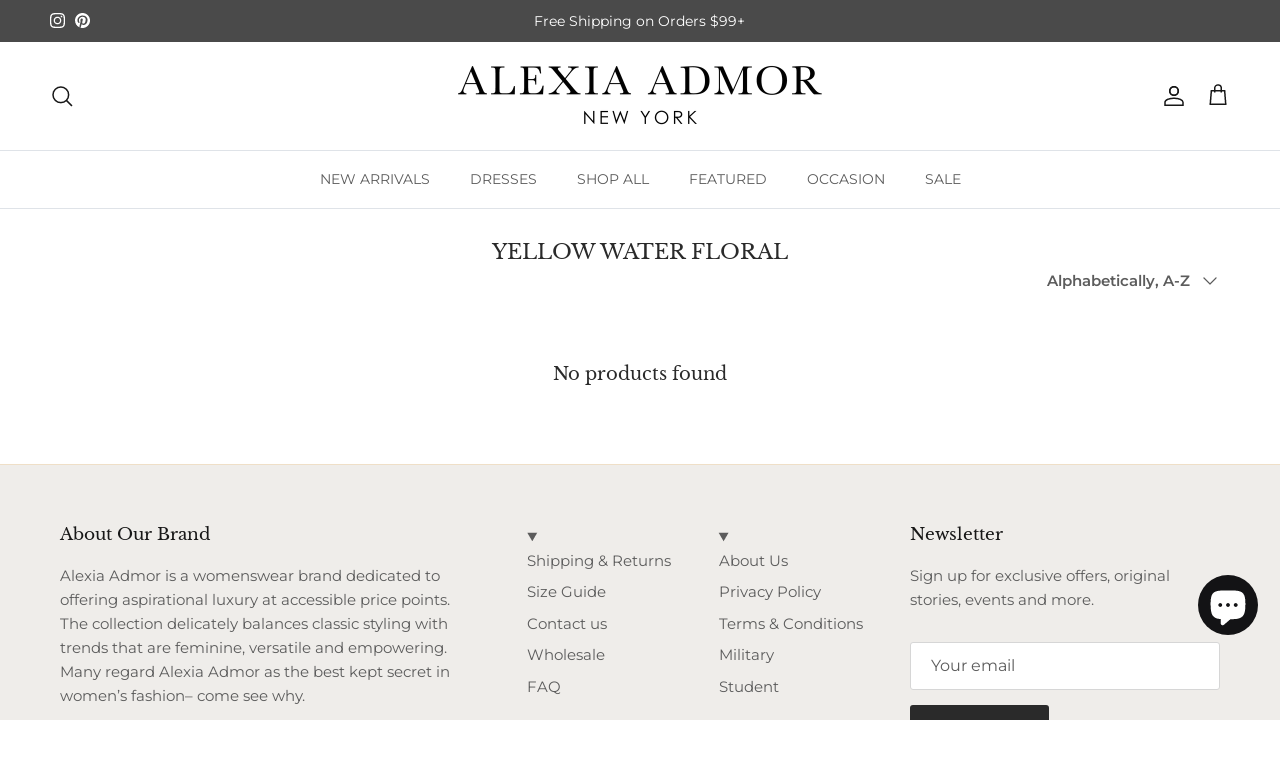

--- FILE ---
content_type: text/css
request_url: https://alexiaadmor.com/cdn/shop/t/49/assets/swatches.css?v=90713751084499904441768924743
body_size: 12217
content:
@charset "UTF-8";[data-swatch="60s floral"]{--swatch-background-image: url(//alexiaadmor.com/cdn/shop/files/60s_floral_128x128_crop_center.png?v=14787) }[data-swatch="60s florals"]{--swatch-background-image: url(//alexiaadmor.com/cdn/shop/files/60S_FLORALS_128x128_crop_center.jpg?v=5190035869736951462) }[data-swatch="60s floral"]{--swatch-background-image: url(//alexiaadmor.com/cdn/shop/files/60s_floral_128x128_crop_center.jpg?v=15645719300732028222) }[data-swatch="60s geo"]{--swatch-background-image: url(//alexiaadmor.com/cdn/shop/files/60S_Geo_128x128_crop_center.jpg?v=12972566173602168271) }[data-swatch="abstract leopard"]{--swatch-background-image: url(//alexiaadmor.com/cdn/shop/files/Abstract_leopard_128x128_crop_center.jpg?v=11069714292353696912) }[data-swatch="abstract liquid"]{--swatch-background-image: url(//alexiaadmor.com/cdn/shop/files/Abstract_liquid_128x128_crop_center.jpg?v=16731965491122010344) }[data-swatch="abstract multi"]{--swatch-background-image: url(//alexiaadmor.com/cdn/shop/files/Abstract_multi_128x128_crop_center.jpg?v=1969114052338535420) }[data-swatch="abstract tiedye"]{--swatch-background-image: url(//alexiaadmor.com/cdn/shop/files/Abstract_Tiedye_128x128_crop_center.jpg?v=13565393579626665300) }[data-swatch=almond]{--swatch-background-color: #eab35d}[data-swatch="animal prints"]{--swatch-background-image: url(//alexiaadmor.com/cdn/shop/files/ANIMAL_PRINTS_128x128_crop_center.jpg?v=11522931503842253486) }[data-swatch="antique floral"]{--swatch-background-image: url(//alexiaadmor.com/cdn/shop/files/Antique_Floral_128x128_crop_center.jpg?v=6339607038786752844) }[data-swatch=apricot]{--swatch-background-color: #ce5b2e}[data-swatch="astral blue"]{--swatch-background-color: #322745}[data-swatch="army green"]{--swatch-background-color: #4b6430}[data-swatch=azure]{--swatch-background-color: #4389bc}[data-swatch="azure floral"]{--swatch-background-image: url(//alexiaadmor.com/cdn/shop/files/azure_floral_128x128_crop_center.jpg?v=16408777759800075553) }[data-swatch="azure multi"]{--swatch-background-image: url(//alexiaadmor.com/cdn/shop/files/AZURE_MULTI_128x128_crop_center.jpg?v=7585568347445272849) }[data-swatch="b/w abstract"]{--swatch-background-image: url(//alexiaadmor.com/cdn/shop/files/BW_Abstract_128x128_crop_center.jpg?v=12134169873976958089) }[data-swatch="b/w abstract print"]{--swatch-background-image: url(//alexiaadmor.com/cdn/shop/files/BW_ABSTRACT_PRINT_128x128_crop_center.png?v=4120973223234238821) }[data-swatch="b/w check"]{--swatch-background-image: url(//alexiaadmor.com/cdn/shop/files/B_W_Check_128x128_crop_center.png?v=4625313791809729006) }[data-swatch="b/w modern"]{--swatch-background-image: url(//alexiaadmor.com/cdn/shop/files/BW_Modern_128x128_crop_center.jpg?v=5113934703623531543) }[data-swatch="baby blue"]{--swatch-background-color: #c1d3ef}[data-swatch="baby pink"]{--swatch-background-color: #f3b5c4}[data-swatch="bei floral"]{--swatch-background-image: url(//alexiaadmor.com/cdn/shop/files/BEI_FLORAL_128x128_crop_center.png?v=18049339657623031080) }[data-swatch="bei florals"]{--swatch-background-image: url(//alexiaadmor.com/cdn/shop/files/BEI_FLORALS_128x128_crop_center.png?v=2302710175475180661) }[data-swatch="bei florals print"]{--swatch-background-image: url(//alexiaadmor.com/cdn/shop/files/BEI_FLORALS_PRINT_128x128_crop_center.jpg?v=5165284120586200029) }[data-swatch="bei print floral"]{--swatch-background-image: url(//alexiaadmor.com/cdn/shop/files/BEI_PRINT_FLORAL_128x128_crop_center.jpg?v=9826497054877337587) }[data-swatch="bei print florals"]{--swatch-background-image: url(//alexiaadmor.com/cdn/shop/files/BEI_PRINT_FLORALS_128x128_crop_center.jpg?v=15512303087673057561) }[data-swatch="beige painted floral"]{--swatch-background-image: url(//alexiaadmor.com/cdn/shop/files/BEIGE_PAINTED_FLORAL_128x128_crop_center.jpg?v=18094868110773063540) }[data-swatch="bei floral print"]{--swatch-background-image: url(//alexiaadmor.com/cdn/shop/files/BEI_FLORAL_PRINT_128x128_crop_center.jpg?v=10950265503416837195) }[data-swatch="bei floral prints"]{--swatch-background-image: url(//alexiaadmor.com/cdn/shop/files/BEI_FLORAL_PRINTS_128x128_crop_center.jpg?v=2889966155702594330) }[data-swatch="bei florals prints"]{--swatch-background-image: url(//alexiaadmor.com/cdn/shop/files/BEI_FLORALS_PRINTS_128x128_crop_center.jpg?v=10509695040093113792) }[data-swatch="bei wildflower"]{--swatch-background-image: url(//alexiaadmor.com/cdn/shop/files/BEI_WILDFLOWER_128x128_crop_center.jpg?v=2318697755121311041) }[data-swatch=beige]{--swatch-background-color: #e7d7bd}[data-swatch="beige abstract"]{--swatch-background-image: url(//alexiaadmor.com/cdn/shop/files/biege_ab_128x128_crop_center.jpg?v=9926288192658107910) }[data-swatch="beige bouquet"]{--swatch-background-image: url(//alexiaadmor.com/cdn/shop/files/Beige_Bouquet_128x128_crop_center.jpg?v=6568032830470769694) }[data-swatch="beige floral"]{--swatch-background-image: url(//alexiaadmor.com/cdn/shop/files/Beige_f_128x128_crop_center.jpg?v=14787) }[data-swatch="beige floral"]{--swatch-background-image: url(//alexiaadmor.com/cdn/shop/files/beige_fl_128x128_crop_center.png?v=8683567576757670687) }[data-swatch="beige floral print"]{--swatch-background-image: url(//alexiaadmor.com/cdn/shop/files/BEIGE_FLORAL_PRINT_128x128_crop_center.png?v=1021605804812974590) }[data-swatch="beige florals"]{--swatch-background-image: url(//alexiaadmor.com/cdn/shop/files/BEIGE_FLORALS_128x128_crop_center.png?v=8050534933051817612) }[data-swatch="beige florals print"]{--swatch-background-image: url(//alexiaadmor.com/cdn/shop/files/BEIGE_FLORALS_PRINT_128x128_crop_center.png?v=569056337155770628) }[data-swatch="beige florals print"]{--swatch-background-image: url(//alexiaadmor.com/cdn/shop/files/BEIGE_FLORALS_PRINT_128x128_crop_center.png?v=569056337155770628) }[data-swatch="beige floral prints"]{--swatch-background-image: url(//alexiaadmor.com/cdn/shop/files/BEIGE_FLORAL_PRINTS_128x128_crop_center.jpg?v=8826110250845442471) }[data-swatch="beige leopard"]{--swatch-background-image: url(//alexiaadmor.com/cdn/shop/files/Beige_Floral_128x128_crop_center.jpg?v=8206043933234364356) }[data-swatch="beige mult"]{--swatch-background-image: url(//alexiaadmor.com/cdn/shop/files/BEIGE_MULT_128x128_crop_center.jpg?v=871994313588348091) }[data-swatch="beige multi"]{--swatch-background-image: url(//alexiaadmor.com/cdn/shop/files/Beige_Multi_128x128_crop_center.jpg?v=5389372033352680629) }[data-swatch="beige print floral"]{--swatch-background-image: url(//alexiaadmor.com/cdn/shop/files/BEIGE_PRINT_FLORAL_128x128_crop_center.png?v=3176027267273673113) }[data-swatch="beige print florals"]{--swatch-background-image: url(//alexiaadmor.com/cdn/shop/files/BEIGE_PRINT_FLORALS_128x128_crop_center.png?v=10433627224535931205) }[data-swatch="beige rose"]{--swatch-background-image: url(//alexiaadmor.com/cdn/shop/files/Beige_Rose_128x128_crop_center.png?v=8146926381327640683) }[data-swatch="beige stripe"]{--swatch-background-image: url(//alexiaadmor.com/cdn/shop/files/BEIGE_STRIPE_128x128_crop_center.jpg?v=4705920677501217362) }[data-swatch="beige stripes"]{--swatch-background-image: url(//alexiaadmor.com/cdn/shop/files/Biege_Stripes_128x128_crop_center.png?v=6026303312695072688) }[data-swatch="beige wildflower"]{--swatch-background-image: url(//alexiaadmor.com/cdn/shop/files/BEIGE_WILDFLOWER_128x128_crop_center.jpg?v=12708730292546313872) }[data-swatch="beige wildflowers"]{--swatch-background-image: url(//alexiaadmor.com/cdn/shop/files/beige_wildflowers_128x128_crop_center.jpg?v=10280591097359170688) }[data-swatch="beige yellow floral"]{--swatch-background-image: url(//alexiaadmor.com/cdn/shop/files/BEIGE_YELLOW_FLORAL_128x128_crop_center.png?v=12446171848475204653) }[data-swatch="beige/black"]{--swatch-background-image: url(//alexiaadmor.com/cdn/shop/files/Beigeblack_128x128_crop_center.jpg?v=14787) }[data-swatch="beige/green"]{--swatch-background-image: url(//alexiaadmor.com/cdn/shop/files/BEIGE_GREEN_128x128_crop_center.jpg?v=7138374457085476067) }[data-swatch="beige/red"]{--swatch-background-image: url(//alexiaadmor.com/cdn/shop/files/Biege_Red_128x128_crop_center.png?v=10368671301865038822) }[data-swatch="biege floral"]{--swatch-background-image: url(//alexiaadmor.com/cdn/shop/files/Biege_Floral_128x128_crop_center.png?v=14787) }[data-swatch="biege floral"]{--swatch-background-image: url(//alexiaadmor.com/cdn/shop/files/Biege_Floral_128x128_crop_center.png?v=14787) }[data-swatch="biege red"]{--swatch-background-image: url(//alexiaadmor.com/cdn/shop/files/Biege_Red_128x128_crop_center.png?v=10368671301865038822) }[data-swatch=black],[data-swatch="true black"]{--swatch-background-color: #000000}[data-swatch="black & ivory"]{--swatch-background-color: #282420}[data-swatch="black abstract"]{--swatch-background-image: url(//alexiaadmor.com/cdn/shop/files/BLACK_ABSTRACT_128x128_crop_center.jpg?v=15630197730057795225) }[data-swatch="black brush painted"]{--swatch-background-image: url(//alexiaadmor.com/cdn/shop/files/BLACK_BRUSH_PAINTED_128x128_crop_center.jpg?v=4407049146589712932) }[data-swatch="black caviar"]{--swatch-background-image: url(//alexiaadmor.com/cdn/shop/files/BLACK_CAVIAR_128x128_crop_center.jpg?v=9768947719031872059) }[data-swatch="black ditzy"]{--swatch-background-image: url(//alexiaadmor.com/cdn/shop/files/black_ditzy_128x128_crop_center.jpg?v=8050481812161743276) }[data-swatch="black floral"]{--swatch-background-image: url(//alexiaadmor.com/cdn/shop/files/Black_floral_128x128_crop_center.jpg?v=14787) }[data-swatch="black floral"]{--swatch-background-image: url(//alexiaadmor.com/cdn/shop/files/black_floral_128x128_crop_center.png?v=14619154770384204456) }[data-swatch="black florals"]{--swatch-background-image: url(//alexiaadmor.com/cdn/shop/files/BLACK_FLORALS1_128x128_crop_center.jpg?v=11251893635061470065) }[data-swatch="black floral multi"]{--swatch-background-image: url(//alexiaadmor.com/cdn/shop/files/black_floral_multi_128x128_crop_center.png?v=3832604237295799138) }[data-swatch="black gingham"]{--swatch-background-image: url(//alexiaadmor.com/cdn/shop/files/BLACK_GINGHAM_128x128_crop_center.jpg?v=8111481773742921215) }[data-swatch="black gold"]{--swatch-background-image: url(//alexiaadmor.com/cdn/shop/files/Black_Gold_128x128_crop_center.jpg?v=3439558522862691982) }[data-swatch="black lemon"]{--swatch-background-image: url(//alexiaadmor.com/cdn/shop/files/Black_Lemon_128x128_crop_center.jpg?v=12124915134825010593) }[data-swatch="black mult"]{--swatch-background-image: url(//alexiaadmor.com/cdn/shop/files/BLACK_MULT_128x128_crop_center.png?v=10047784096231301725) }[data-swatch="black mult floral"]{--swatch-background-image: url(//alexiaadmor.com/cdn/shop/files/black_mult_floral_128x128_crop_center.png?v=4912566196488735350) }[data-swatch="black mult tweed"]{--swatch-background-image: url(//alexiaadmor.com/cdn/shop/files/BLACK_MULTI_TWEED_128x128_crop_center.png?v=6438836874821871367) }[data-swatch="black multi"]{--swatch-background-image: url(//alexiaadmor.com/cdn/shop/files/Black_multi_128x128_crop_center.jpg?v=14787) }[data-swatch="black multi"]{--swatch-background-image: url(//alexiaadmor.com/cdn/shop/files/black_multii_128x128_crop_center.jpg?v=7443668954039510812) }[data-swatch="black multi stripe"]{--swatch-background-image: url(//alexiaadmor.com/cdn/shop/files/black_multi_stripe_128x128_crop_center.jpg?v=5932303169814298005) }[data-swatch="black multi floral"]{--swatch-background-image: url(//alexiaadmor.com/cdn/shop/files/BLACK_MULTI_FLORAL_128x128_crop_center.png?v=1603211890579110530) }[data-swatch="black multi tweed"]{--swatch-background-image: url(//alexiaadmor.com/cdn/shop/files/BLACK_MULT_TWEED_128x128_crop_center.png?v=2229466269046950064) }[data-swatch="black multi tweeds"]{--swatch-background-image: url(//alexiaadmor.com/cdn/shop/files/BLACK_MULTI_TWEEDS_128x128_crop_center.png?v=6185269477972027909) }[data-swatch="black painted floral"]{--swatch-background-image: url(//alexiaadmor.com/cdn/shop/files/Black_Paint_Fl_128x128_crop_center.jpg?v=377254542904994076) }[data-swatch="black pinstripe"]{--swatch-background-image: url(//alexiaadmor.com/cdn/shop/files/BLACK_PINSTRIPE_128x128_crop_center.jpg?v=6225037162378808262) }[data-swatch="black print florals"]{--swatch-background-image: url(//alexiaadmor.com/cdn/shop/files/BLACK_PRINT_FLORALS_128x128_crop_center.jpg?v=16898448145337189322) }[data-swatch="black rose"]{--swatch-background-image: url(//alexiaadmor.com/cdn/shop/files/Black_Rose_128x128_crop_center.jpg?v=18283336400813327303) }[data-swatch="black stripe"]{--swatch-background-image: url(//alexiaadmor.com/cdn/shop/files/black_stripe_128x128_crop_center.png?v=15180260104087847871) }[data-swatch="black stripe multi"]{--swatch-background-image: url(//alexiaadmor.com/cdn/shop/files/BLACK_STRIPE_MULTI_128x128_crop_center.png?v=593592545475892342) }[data-swatch="black tweed"]{--swatch-background-image: url(//alexiaadmor.com/cdn/shop/files/black_tweed_128x128_crop_center.png?v=5044783594106187579) }[data-swatch="black tweed multi"]{--swatch-background-image: url(//alexiaadmor.com/cdn/shop/files/black_tweed_multi_128x128_crop_center.png?v=6106732697810100967) }[data-swatch="black watercolor"]{--swatch-background-image: url(//alexiaadmor.com/cdn/shop/files/BLACK_WATERCOLOR_128x128_crop_center.jpg?v=12339996121024104456) }[data-swatch="black white"]{--swatch-background-image: url(//alexiaadmor.com/cdn/shop/files/black_white_128x128_crop_center.jpg?v=7621452075012910589) }[data-swatch="black white abstract"]{--swatch-background-image: url(//alexiaadmor.com/cdn/shop/files/BLACK_WHITE_ABSTRACT_128x128_crop_center.png?v=14600442074814912893) }[data-swatch="black white floral"]{--swatch-background-image: url(//alexiaadmor.com/cdn/shop/files/black_white_floral_128x128_crop_center.jpg?v=9190909758722048262) }[data-swatch="black white florals"]{--swatch-background-image: url(//alexiaadmor.com/cdn/shop/files/BLACK_WHITE_FLORALS1_128x128_crop_center.jpg?v=7614093709095841649) }[data-swatch="blk white floral"]{--swatch-background-image: url(//alexiaadmor.com/cdn/shop/files/BLK_WHITE_FLORAL_128x128_crop_center.jpg?v=1703732861790089230) }[data-swatch="black white flors"]{--swatch-background-image: url(//alexiaadmor.com/cdn/shop/files/BLACK_WHITE_FLORS_128x128_crop_center.jpg?v=14787) }[data-swatch="bw floral"]{--swatch-background-image: url(//alexiaadmor.com/cdn/shop/files/BW_FLORAL_128x128_crop_center.jpg?v=16165795655227810285) }[data-swatch="black.jpg tweed"]{--swatch-background-image: url(//alexiaadmor.com/cdn/shop/files/Black_tweed_128x128_crop_center.jpg?v=14787) }[data-swatch="black/ivory"]{--swatch-background-image: url(//alexiaadmor.com/cdn/shop/files/Black_ivory_128x128_crop_center.jpg?v=14787) }[data-swatch="black/ivory"]{--swatch-background-image: url(//alexiaadmor.com/cdn/shop/files/black_ivory_128x128_crop_center.jpg?v=7621452075012910589) }[data-swatch="black/nude"]{--swatch-background-image: url(//alexiaadmor.com/cdn/shop/files/black_nude_128x128_crop_center.jpg?v=17204162600372082771) }[data-swatch="black/off white"]{--swatch-background-image: url(//alexiaadmor.com/cdn/shop/files/black_white_128x128_crop_center.jpg?v=7621452075012910589) }[data-swatch="black/pink"]{--swatch-background-image: url(//alexiaadmor.com/cdn/shop/files/pink_black_128x128_crop_center.jpg?v=15043230739547115536) }[data-swatch="black/red"]{--swatch-background-image: url(//alexiaadmor.com/cdn/shop/files/black_red_128x128_crop_center.jpg?v=2077432713278878951) }[data-swatch="black/silver"]{--swatch-background-image: url(//alexiaadmor.com/cdn/shop/files/Black_Silver_128x128_crop_center.jpg?v=12306610032987559884) }[data-swatch="black/white"]{--swatch-background-image: url(//alexiaadmor.com/cdn/shop/files/black_white_128x128_crop_center.jpg?v=7621452075012910589) }[data-swatch="black white multi"]{--swatch-background-image: url(//alexiaadmor.com/cdn/shop/files/BLACK_WHITE_MULTI1_128x128_crop_center.jpg?v=17269060625808489103) }[data-swatch="black/white tweed"]{--swatch-background-image: url(//alexiaadmor.com/cdn/shop/files/black_white_tweed_128x128_crop_center.png?v=7294204523187607632) }[data-swatch="black/white tweed"]{--swatch-background-image: url(//alexiaadmor.com/cdn/shop/files/black_white_tweed_128x128_crop_center.png?v=7294204523187607632) }[data-swatch="blk floral"]{--swatch-background-image: url(//alexiaadmor.com/cdn/shop/files/BLK_FLORAL_128x128_crop_center.png?v=479616163214653395) }[data-swatch="blk florals"]{--swatch-background-image: url(//alexiaadmor.com/cdn/shop/files/BLK_FLORALS_128x128_crop_center.png?v=2005893902589695126) }[data-swatch="blk florals print"]{--swatch-background-image: url(//alexiaadmor.com/cdn/shop/files/BLK_FLORALS_PRINT_128x128_crop_center.jpg?v=11065022062572616220) }[data-swatch="black-white floral"]{--swatch-background-image: url(//alexiaadmor.com/cdn/shop/files/BLACKWHITE_FLORAL_128x128_crop_center.jpg?v=15886081131630734218) }[data-swatch="blk mult"]{--swatch-background-image: url(//alexiaadmor.com/cdn/shop/files/blk_mult_128x128_crop_center.jpg?v=1475285302676166183) }[data-swatch="blk multi"]{--swatch-background-image: url(//alexiaadmor.com/cdn/shop/files/blk_multi_128x128_crop_center.png?v=16296747495791715260) }[data-swatch="blk mult print"]{--swatch-background-image: url(//alexiaadmor.com/cdn/shop/files/blk_mult_print_128x128_crop_center.jpg?v=11278454388440245863) }[data-swatch="blk/ivory"]{--swatch-background-image: url(//alexiaadmor.com/cdn/shop/files/Black_ivory_128x128_crop_center.jpg?v=14787) }[data-swatch="blk/ivory"]{--swatch-background-image: url(//alexiaadmor.com/cdn/shop/files/black_ivory_128x128_crop_center.jpg?v=7621452075012910589) }[data-swatch="blk/white"]{--swatch-background-image: url(//alexiaadmor.com/cdn/shop/files/BLK_WHITE_128x128_crop_center.jpg?v=7826995049852364295) }[data-swatch="blk/wht"]{--swatch-background-image: url(//alexiaadmor.com/cdn/shop/files/Black_white_128x128_crop_center.jpg?v=14787) }[data-swatch="blk/wht"]{--swatch-background-image: url(//alexiaadmor.com/cdn/shop/files/black_ivory_128x128_crop_center.jpg?v=7621452075012910589) }[data-swatch="blk/wht floral"]{--swatch-background-image: url(//alexiaadmor.com/cdn/shop/files/BLKWHT_FLORAL_128x128_crop_center.jpg?v=10535618671602919905) }[data-swatch="blk/wht polka dot"]{--swatch-background-image: url(//alexiaadmor.com/cdn/shop/files/BLK_WHT_POLKA_DOT_128x128_crop_center.jpg?v=12963054669550153727) }[data-swatch="blk/wht polka dots"]{--swatch-background-image: url(//alexiaadmor.com/cdn/shop/files/bw_poka_128x128_crop_center.jpg?v=4410021220615533913) }[data-swatch="blk leopard"]{--swatch-background-image: url(//alexiaadmor.com/cdn/shop/files/BLK_LEOPARD_128x128_crop_center.jpg?v=18422753524907960849) }[data-swatch="blu floral"]{--swatch-background-image: url(//alexiaadmor.com/cdn/shop/files/BLU_FLORAL_128x128_crop_center.png?v=16700934961873038310) }[data-swatch="blu floral print"]{--swatch-background-image: url(//alexiaadmor.com/cdn/shop/files/BLU_FLORAL_PRINT_128x128_crop_center.png?v=8074075288976660360) }[data-swatch="blu floral prints"]{--swatch-background-image: url(//alexiaadmor.com/cdn/shop/files/BLU_FLORAL_PRINTS_128x128_crop_center.jpg?v=6586349846164822307) }[data-swatch="blu florals"]{--swatch-background-image: url(//alexiaadmor.com/cdn/shop/files/BLU_FLORALS_128x128_crop_center.png?v=4984419432158037241) }[data-swatch="blu florals print"]{--swatch-background-image: url(//alexiaadmor.com/cdn/shop/files/BLU_FLORALS_PRINT_128x128_crop_center.jpg?v=1244328773347912692) }[data-swatch="blu plaid"]{--swatch-background-image: url(//alexiaadmor.com/cdn/shop/files/BLU_PLAID_128x128_crop_center.jpg?v=614588522393219886) }[data-swatch="blu stripe"]{--swatch-background-image: url(//alexiaadmor.com/cdn/shop/files/BLU_STRIPE_128x128_crop_center.jpg?v=18242177684018027101) }[data-swatch=blue]{--swatch-background-image: url(//alexiaadmor.com/cdn/shop/files/Blue_color_128x128_crop_center.jpg?v=3598324008680229441) }[data-swatch="blue ditzy"]{--swatch-background-image: url(//alexiaadmor.com/cdn/shop/files/BLUE_DITZY_128x128_crop_center.jpg?v=232606291916928616) }[data-swatch="blue floral"]{--swatch-background-image: url(//alexiaadmor.com/cdn/shop/files/blue_florall_128x128_crop_center.jpg?v=16264806471066840045) }[data-swatch="blue floral print"]{--swatch-background-image: url(//alexiaadmor.com/cdn/shop/files/BLUE_FLORAL_PRINT1_128x128_crop_center.jpg?v=5964111366342569903) }[data-swatch="blue florals"]{--swatch-background-image: url(//alexiaadmor.com/cdn/shop/files/BLUE_FLORALS_128x128_crop_center.png?v=3407302344612053203) }[data-swatch="blue florals print"]{--swatch-background-image: url(//alexiaadmor.com/cdn/shop/files/BLUE_FLORALS_PRINT_128x128_crop_center.jpg?v=375914175265302317) }[data-swatch="blue multi"]{--swatch-background-image: url(//alexiaadmor.com/cdn/shop/files/blue_multi_128x128_crop_center.png?v=7277787608626974531) }[data-swatch="blue paisley"]{--swatch-background-image: url(//alexiaadmor.com/cdn/shop/files/BLUE_PAISLEY_128x128_crop_center.jpg?v=17962960962126348406) }[data-swatch="blue palace"]{--swatch-background-color: #4a80c9}[data-swatch="blue plaid"]{--swatch-background-image: url(//alexiaadmor.com/cdn/shop/files/blue_plaid_128x128_crop_center.png?v=7089056945123832589) }[data-swatch="blue stripe"]{--swatch-background-image: url(//alexiaadmor.com/cdn/shop/files/blue_striped_128x128_crop_center.jpg?v=6368570319587428583) }[data-swatch="blue tie dye"]{--swatch-background-image: url(//alexiaadmor.com/cdn/shop/files/blue_tiedye_128x128_crop_center.jpg?v=6443174486064085187) }[data-swatch="blue tulip"]{--swatch-background-image: url(//alexiaadmor.com/cdn/shop/files/BLUE_TULIP_128x128_crop_center.jpg?v=13342904028590007735) }[data-swatch="blue/ivory"]{--swatch-background-image: url(//alexiaadmor.com/cdn/shop/files/blue_ivory_128x128_crop_center.jpg?v=1466261856336927523) }[data-swatch=blush]{--swatch-background-color: #e8d8d5}[data-swatch="blush floral"]{--swatch-background-image: url(//alexiaadmor.com/cdn/shop/files/blush_flroal_128x128_crop_center.jpg?v=9948238136585006947) }[data-swatch="blush floral prints"]{--swatch-background-image: url(//alexiaadmor.com/cdn/shop/files/BLUSH_FLORAL_PRINTS_128x128_crop_center.png?v=15195254630906938940) }[data-swatch="blush florals"]{--swatch-background-image: url(//alexiaadmor.com/cdn/shop/files/BLUSH_FLORALS_128x128_crop_center.png?v=1219998844626629471) }[data-swatch=blush-floral]{--swatch-background-image: url(//alexiaadmor.com/cdn/shop/files/BLUSH-FLORAL_128x128_crop_center.jpg?v=792364514409748299) }[data-swatch="blush multi"]{--swatch-background-image: url(//alexiaadmor.com/cdn/shop/files/blush_multi_128x128_crop_center.jpg?v=17141600695104484216) }[data-swatch="blush print floral"]{--swatch-background-image: url(//alexiaadmor.com/cdn/shop/files/BLUSH_PRINT_FLORAL_128x128_crop_center.jpg?v=15843607937517400875) }[data-swatch="blush lemons"]{--swatch-background-image: url(//alexiaadmor.com/cdn/shop/files/Blush_Lemons_128x128_crop_center.jpg?v=1033821223221262079) }[data-swatch="blush print florals"]{--swatch-background-image: url(//alexiaadmor.com/cdn/shop/files/BLUSH_PRINT_FLORALS_128x128_crop_center.png?v=4301619615102238285) }[data-swatch="bold floral"]{--swatch-background-image: url(//alexiaadmor.com/cdn/shop/files/Bold_floral_128x128_crop_center.jpg?v=9479630318728267866) }[data-swatch=bordeaux]{--swatch-background-image: url(//alexiaadmor.com/cdn/shop/files/Bordeaux_128x128_crop_center.jpg?v=4988986611734858818) }[data-swatch="brick red"]{--swatch-background-color: #b10022}[data-swatch="bright 70s"]{--swatch-background-image: url(//alexiaadmor.com/cdn/shop/files/bright_70s_128x128_crop_center.jpg?v=11102533678077625935) }[data-swatch="bright blue"]{--swatch-background-color: #1b7db8}[data-swatch="bright blue"]{--swatch-background-color: #1277DD}[data-swatch="bright geo"]{--swatch-background-image: url(//alexiaadmor.com/cdn/shop/files/bright_geo_128x128_crop_center.jpg?v=1269264078927725228) }[data-swatch="bright green"]{--swatch-background-color: #68b85f}[data-swatch="bright turq"]{--swatch-background-color: #0269c1}[data-swatch="bright pink"]{--swatch-background-color: #d40157}[data-swatch="bright rose"]{--swatch-background-image: url(//alexiaadmor.com/cdn/shop/files/Bright_rose_128x128_crop_center.jpg?v=14787) }[data-swatch="brn floral"]{--swatch-background-image: url(//alexiaadmor.com/cdn/shop/files/BRN_FLORAL_128x128_crop_center.jpg?v=9741917872438880328) }[data-swatch="brn florals"]{--swatch-background-image: url(//alexiaadmor.com/cdn/shop/files/BRN_FLORAL1_128x128_crop_center.jpg?v=7672619597274636049) }[data-swatch="brn multi"]{--swatch-background-image: url(//alexiaadmor.com/cdn/shop/files/BRN_MULTI_128x128_crop_center.png?v=7272369181760832619) }[data-swatch=brown]{--swatch-background-color: #894b32}[data-swatch=brown]{--swatch-background-color: #7c4700}[data-swatch="brown abstract"]{--swatch-background-image: url(//alexiaadmor.com/cdn/shop/files/brown_abstract_128x128_crop_center.jpg?v=17298994391858343358) }[data-swatch="brown cheetah"]{--swatch-background-image: url(//alexiaadmor.com/cdn/shop/files/BROWN_CHEETAH_128x128_crop_center.jpg?v=4052981868634207795) }[data-swatch="brown check"]{--swatch-background-image: url(//alexiaadmor.com/cdn/shop/files/BROWN_CHECK_128x128_crop_center.jpg?v=11463625332478106513) }[data-swatch="brown floral"]{--swatch-background-image: url(//alexiaadmor.com/cdn/shop/files/Brown_floral_128x128_crop_center.jpg?v=14787) }[data-swatch="brown floral"]{--swatch-background-image: url(//alexiaadmor.com/cdn/shop/files/brown_floral_128x128_crop_center.png?v=13852846760822564540) }[data-swatch="brown florals"]{--swatch-background-image: url(//alexiaadmor.com/cdn/shop/files/BROWN_FLORALS_128x128_crop_center.png?v=14131011948341189947) }[data-swatch="brown floral print"]{--swatch-background-image: url(//alexiaadmor.com/cdn/shop/files/BROWN_FLORAL_PRINT_128x128_crop_center.jpg?v=3836094033773565694) }[data-swatch="brown geo"]{--swatch-background-image: url(//alexiaadmor.com/cdn/shop/files/BROWN_GEO_128x128_crop_center.png?v=4647472998345403915) }[data-swatch="brown leopard"]{--swatch-background-image: url(//alexiaadmor.com/cdn/shop/files/BROWN_LEOPARD_128x128_crop_center.jpg?v=2663208966275471322) }[data-swatch="brown mult"]{--swatch-background-image: url(//alexiaadmor.com/cdn/shop/files/BROWN_MULT_128x128_crop_center.png?v=11792565799894872548) }[data-swatch="brown multi"]{--swatch-background-image: url(//alexiaadmor.com/cdn/shop/files/brown_multi_128x128_crop_center.png?v=8705496383110622997) }[data-swatch="brown palm"]{--swatch-background-image: url(//alexiaadmor.com/cdn/shop/files/brown_palm_128x128_crop_center.jpg?v=5466863914233407806) }[data-swatch="brown plaid"]{--swatch-background-image: url(//alexiaadmor.com/cdn/shop/files/Brown_Plaid_128x128_crop_center.jpg?v=2873437495150903684) }[data-swatch="brn plaid"]{--swatch-background-image: url(//alexiaadmor.com/cdn/shop/files/BRN_PLAID_128x128_crop_center.jpg?v=10520803160885974806) }[data-swatch="brown polka"]{--swatch-background-image: url(//alexiaadmor.com/cdn/shop/files/BROWN_POLKA1_128x128_crop_center.png?v=14787) }[data-swatch="brn polka"]{--swatch-background-image: url(//alexiaadmor.com/cdn/shop/files/BRN_POLKA_128x128_crop_center.jpg?v=6651608994454303049) }[data-swatch="brown suede"]{--swatch-background-color: #9d6737}[data-swatch="brown zebra"]{--swatch-background-image: url(//alexiaadmor.com/cdn/shop/files/BROWN_ZEBRA_128x128_crop_center.jpg?v=5673640627896432991) }[data-swatch="brown/black"]{--swatch-background-image: url(//alexiaadmor.com/cdn/shop/files/brown_black_128x128_crop_center.jpg?v=8564289430997664928) }[data-swatch=brugundy]{--swatch-background-image: url(//alexiaadmor.com/cdn/shop/files/Burgandy_128x128_crop_center.jpg?v=14787) }[data-swatch=burgundy]{--swatch-background-color: #800020}[data-swatch="burgundy floral"]{--swatch-background-image: url(//alexiaadmor.com/cdn/shop/files/Burgundy_Floral_128x128_crop_center.jpg?v=14737204842157144952) }[data-swatch="burgundy florals"]{--swatch-background-image: url(//alexiaadmor.com/cdn/shop/files/burgundy_florals_128x128_crop_center.jpg?v=10541238208694756310) }[data-swatch="burgundy mult"]{--swatch-background-image: url(//alexiaadmor.com/cdn/shop/files/Burgundy_Mult_128x128_crop_center.jpg?v=14094307645160340139) }[data-swatch="burgundy multi"]{--swatch-background-image: url(//alexiaadmor.com/cdn/shop/files/burgundry_multi_128x128_crop_center.jpg?v=1222201318472904101) }[data-swatch="burgundy leopard"]{--swatch-background-image: url(//alexiaadmor.com/cdn/shop/files/BURGUNDY_LEOPARD_128x128_crop_center.jpg?v=13387065730253610665) }[data-swatch="burgundy/ivory"]{--swatch-background-image: url(//alexiaadmor.com/cdn/shop/files/Burgundy_Ivory_128x128_crop_center.jpg?v=4382632091653959949) }[data-swatch="bw abstract"]{--swatch-background-image: url(//alexiaadmor.com/cdn/shop/files/Black_white_abstract_128x128_crop_center.jpg?v=14787) }[data-swatch="bw abstract"]{--swatch-background-image: url(//alexiaadmor.com/cdn/shop/files/B_W_Check_128x128_crop_center.png?v=4625313791809729006) }[data-swatch="bw gingham"]{--swatch-background-image: url(//alexiaadmor.com/cdn/shop/files/BW_GINGHAM_128x128_crop_center.jpg?v=6208682868624907428) }[data-swatch="bw houndstooth"]{--swatch-background-image: url(//alexiaadmor.com/cdn/shop/files/BW_Houndstooth_128x128_crop_center.jpg?v=14434385980463704574) }[data-swatch="bw zebra"]{--swatch-background-image: url(//alexiaadmor.com/cdn/shop/files/bw_zebra_128x128_crop_center.jpg?v=2845975669458242618) }[data-swatch=cafe]{--swatch-background-color: #BE9B7B}[data-swatch=camel]{--swatch-background-color: #b36315}[data-swatch="camel/ ivory"]{--swatch-background-image: url(//alexiaadmor.com/cdn/shop/files/Camel_Ivory_128x128_crop_center.jpg?v=6282473228994874861) }[data-swatch="camel/black"]{--swatch-background-image: url(//alexiaadmor.com/cdn/shop/files/camel_black_128x128_crop_center.jpg?v=16208516273664296584) }[data-swatch="camel/navy"]{--swatch-background-image: url(//alexiaadmor.com/cdn/shop/files/CAMEL_NAVY_128x128_crop_center.jpg?v=14549867258313191183) }[data-swatch="camel polka"]{--swatch-background-image: url(//alexiaadmor.com/cdn/shop/files/CAMEL_POLKA_128x128_crop_center.jpg?v=14575808511015687873) }[data-swatch="camel polka dot"]{--swatch-background-image: url(//alexiaadmor.com/cdn/shop/files/CAMEL_POLKA_DOT_128x128_crop_center.jpg?v=4447981653106272937) }[data-swatch="cardamom seed"]{--swatch-background-color: #979945}[data-swatch=cerulean]{--swatch-background-color: #2064a5}[data-swatch="cerulean floral"]{--swatch-background-image: url(//alexiaadmor.com/cdn/shop/files/CERULEAN_FLORAL_128x128_crop_center.png?v=9644516123251205391) }[data-swatch=champagne]{--swatch-background-color: #f7eee7}[data-swatch=chartreuse]{--swatch-background-color: #8d7219}[data-swatch="clover green"]{--swatch-background-color: #b6ac44}[data-swatch=cobalt]{--swatch-background-color: #1e4cc3}[data-swatch=copper]{--swatch-background-color: #945201}[data-swatch=coral]{--swatch-background-color: #e25000}[data-swatch="coral floral"]{--swatch-background-image: url(//alexiaadmor.com/cdn/shop/files/Coral_Floral_128x128_crop_center.jpg?v=763790064316982668) }[data-swatch=cranberry]{--swatch-background-color: #71242c}[data-swatch="cranberry/blk"]{--swatch-background-image: url(//alexiaadmor.com/cdn/shop/files/cranberry_black_128x128_crop_center.jpg?v=11361737903601927510) }[data-swatch=cream]{--swatch-background-color: #fff8ff5}[data-swatch="crimson ditzy"]{--swatch-background-image: url(//alexiaadmor.com/cdn/shop/files/CRIMSON_DITZY_1_128x128_crop_center.jpg?v=15855886570408314138) }[data-swatch="dark coral"]{--swatch-background-color: #ec4622}[data-swatch="dark denim"]{--swatch-background-color: #48505D}[data-swatch="dark florals"]{--swatch-background-image: url(//alexiaadmor.com/cdn/shop/files/dark_florals_128x128_crop_center.jpg?v=17145197881567017100) }[data-swatch="dark rust"]{--swatch-background-color: #a2441f}[data-swatch=denim]{--swatch-background-color: #617eb1}[data-swatch="denim blue"]{--swatch-background-color: #92a9e4}[data-swatch="ditzy floral"]{--swatch-background-image: url(//alexiaadmor.com/cdn/shop/files/DITZY_FLORAL_128x128_crop_center.jpg?v=1317677570313676357) }[data-swatch="ditzy ivory floral"]{--swatch-background-image: url(//alexiaadmor.com/cdn/shop/files/dit_ivory_floral_128x128_crop_center.jpg?v=8395332858432001760) }[data-swatch="electric blue"]{--swatch-background-color: #335aad}[data-swatch=emerald]{--swatch-background-color: #25312e}[data-swatch="emerald floral"]{--swatch-background-image: url(//alexiaadmor.com/cdn/shop/files/EMERALD_FLORAL_128x128_crop_center.jpg?v=17006029242049985505) }[data-swatch="emerald floral multi"]{--swatch-background-image: url(//alexiaadmor.com/cdn/shop/files/EMERALD_FLORAL_MULTI_128x128_crop_center.png?v=87821254979544948) }[data-swatch="emerald geo"]{--swatch-background-image: url(//alexiaadmor.com/cdn/shop/files/Emerald_Geo_128x128_crop_center.jpg?v=3902140619284811020) }[data-swatch="emerald lilac"]{--swatch-background-image: url(//alexiaadmor.com/cdn/shop/files/emerald_lilac_128x128_crop_center.jpg?v=9414096621949432103) }[data-swatch="emerald mult"]{--swatch-background-image: url(//alexiaadmor.com/cdn/shop/files/EMERALD_MULT_128x128_crop_center.png?v=9257956445007215357) }[data-swatch="emerald multi"]{--swatch-background-image: url(//alexiaadmor.com/cdn/shop/files/em_multi_128x128_crop_center.jpg?v=1127332989855715086) }[data-swatch="emerald multi print"]{--swatch-background-image: url(//alexiaadmor.com/cdn/shop/files/EMERALD_MULTI_PRINT_128x128_crop_center.png?v=17483817978254032742) }[data-swatch="emerald mult print"]{--swatch-background-image: url(//alexiaadmor.com/cdn/shop/files/EMERALD_MULT_PRINT_128x128_crop_center.jpg?v=15331820671668180302) }[data-swatch="emerald plaid"]{--swatch-background-image: url(//alexiaadmor.com/cdn/shop/files/Emerald_Plaid_128x128_crop_center.png?v=7473550918189042075) }[data-swatch="emerald palm"]{--swatch-background-image: url(//alexiaadmor.com/cdn/shop/files/EMERALD_PALM_128x128_crop_center.jpg?v=14957558510003427690) }[data-swatch="emerald/blue"]{--swatch-background-image: url(//alexiaadmor.com/cdn/shop/files/Emerald_Blue_128x128_crop_center.jpg?v=13450162149979645491) }[data-swatch="emerald/ivory"]{--swatch-background-image: url(//alexiaadmor.com/cdn/shop/files/emeral_ivory_128x128_crop_center.jpg?v=3891481946557852323) }[data-swatch=enchanted_garden]{--swatch-background-image: url(//alexiaadmor.com/cdn/shop/files/Enchanted_garden_128x128_crop_center.jpg?v=14787) }[data-swatch=enchanted_garden]{--swatch-background-image: url(//alexiaadmor.com/cdn/shop/files/enchanted_garden_128x128_crop_center.jpg?v=8087145409875371469) }[data-swatch="etched 60s"]{--swatch-background-image: url(//alexiaadmor.com/cdn/shop/files/etched_60s_128x128_crop_center.jpg?v=5767571708612113784) }[data-swatch="etched garden"]{--swatch-background-image: url(//alexiaadmor.com/cdn/shop/files/etched_garden_128x128_crop_center.jpg?v=6586317112255382244) }[data-swatch="etched tangerine"]{--swatch-background-image: url(//alexiaadmor.com/cdn/shop/files/Etched_tangerine_128x128_crop_center.jpg?v=14787) }[data-swatch="etched floral"]{--swatch-background-image: url(//alexiaadmor.com/cdn/shop/files/ETCHED_FLORAL1_128x128_crop_center.jpg?v=17835267928523577487) }[data-swatch="fall 60s"]{--swatch-background-image: url(//alexiaadmor.com/cdn/shop/files/60s_fall_128x128_crop_center.jpg?v=15536448980923229067) }[data-swatch="fall etched floral"]{--swatch-background-image: url(//alexiaadmor.com/cdn/shop/files/Fall_Etched_Floral_128x128_crop_center.jpg?v=16880899539300975066) }[data-swatch="fall floral"]{--swatch-background-image: url(//alexiaadmor.com/cdn/shop/files/fall_floral_128x128_crop_center.jpg?v=374796555589485247) }[data-swatch="fall florals"]{--swatch-background-image: url(//alexiaadmor.com/cdn/shop/files/FALL_FLORALS_128x128_crop_center.jpg?v=6947841576023226991) }[data-swatch="fall tribal"]{--swatch-background-image: url(//alexiaadmor.com/cdn/shop/files/fall_tribal_128x128_crop_center.jpg?v=7981232176349051599) }[data-swatch="fall tribals"]{--swatch-background-image: url(//alexiaadmor.com/cdn/shop/files/FALL_TRIBALS_128x128_crop_center.png?v=5117532634572174339) }[data-swatch="fern floral"]{--swatch-background-image: url(//alexiaadmor.com/cdn/shop/files/FERN_FLORAL_128x128_crop_center.jpg?v=17046867761323063899) }[data-swatch="fern green"]{--swatch-background-color: #476c4b}[data-swatch="fiery red"]{--swatch-background-color: #b9011b}[data-swatch="floral bouquet"]{--swatch-background-image: url(//alexiaadmor.com/cdn/shop/files/floral_bouquet_128x128_crop_center.jpg?v=7707239389956871195) }[data-swatch="floral garden"]{--swatch-background-image: url(//alexiaadmor.com/cdn/shop/files/floral_garden_128x128_crop_center.jpg?v=1467575303373383463) }[data-swatch="floral mult"]{--swatch-background-image: url(//alexiaadmor.com/cdn/shop/files/FLORAL_MULT_128x128_crop_center.png?v=15939219723359436595) }[data-swatch="floral mult prints"]{--swatch-background-image: url(//alexiaadmor.com/cdn/shop/files/FLORAL_MULT_PRINTS_128x128_crop_center.jpg?v=12611897490762809624) }[data-swatch="floral multi"]{--swatch-background-image: url(//alexiaadmor.com/cdn/shop/files/floral_multi_128x128_crop_center.jpg?v=14274847701640740657) }[data-swatch="floral multi print"]{--swatch-background-image: url(//alexiaadmor.com/cdn/shop/files/FLORAL_MULTI_PRINT_128x128_crop_center.jpg?v=12668969042640232846) }[data-swatch="floral party"]{--swatch-background-image: url(//alexiaadmor.com/cdn/shop/files/FLORAL_PARTY_128x128_crop_center.jpg?v=13056931148269664828) }[data-swatch="florals party"]{--swatch-background-image: url(//alexiaadmor.com/cdn/shop/files/FLORALS_PARTY_128x128_crop_center.jpg?v=10356566904785202776) }[data-swatch="forest green"]{--swatch-background-color: #376865}[data-swatch=fuchsia],[data-swatch=fuschia]{--swatch-background-color: #e2065d}[data-swatch="garden rose"]{--swatch-background-image: url(//alexiaadmor.com/cdn/shop/files/GARDEN_ROSE_128x128_crop_center.jpg?v=16656263338556326562) }[data-swatch=gold]{--swatch-background-color: #FFD700}[data-swatch=golden]{--swatch-background-color: #c07f29}[data-swatch="grass green"]{--swatch-background-color: #226f4d}[data-swatch=green]{--swatch-background-color: #178a00}[data-swatch="green abstract"]{--swatch-background-image: url(//alexiaadmor.com/cdn/shop/files/green_abstract_128x128_crop_center.jpg?v=3872490136673995390) }[data-swatch="green abstract print"]{--swatch-background-image: url(//alexiaadmor.com/cdn/shop/files/GREEN_ABSTRACT_PRINT_128x128_crop_center.png?v=1315063809861649731) }[data-swatch="green daisies"]{--swatch-background-image: url(//alexiaadmor.com/cdn/shop/files/Green_Daisies_128x128_crop_center.jpg?v=12559013628859315134) }[data-swatch="green daisy"]{--swatch-background-image: url(//alexiaadmor.com/cdn/shop/files/Green_Daisy_128x128_crop_center.jpg?v=546696153900234034) }[data-swatch="green daisy print"]{--swatch-background-image: url(//alexiaadmor.com/cdn/shop/files/GREEN_DAISY_PRINT_128x128_crop_center.png?v=11956636775551617344) }[data-swatch="green ditzy"]{--swatch-background-image: url(//alexiaadmor.com/cdn/shop/files/green_ditzy_128x128_crop_center.jpg?v=1092559703610644872) }[data-swatch="green etched"]{--swatch-background-image: url(//alexiaadmor.com/cdn/shop/files/green_etched_128x128_crop_center.jpg?v=3412062091485658664) }[data-swatch="green floral"]{--swatch-background-image: url(//alexiaadmor.com/cdn/shop/files/green_floral_128x128_crop_center.jpg?v=16484980162623797681) }[data-swatch="green floral print"]{--swatch-background-image: url(//alexiaadmor.com/cdn/shop/files/GREEN_FLORAL_PRINT_128x128_crop_center.png?v=7151954344107813784) }[data-swatch="green floral prints"]{--swatch-background-image: url(//alexiaadmor.com/cdn/shop/files/GREEN_FLORAL_PRINTS_128x128_crop_center.jpg?v=7202887258997015329) }[data-swatch="green florals"]{--swatch-background-image: url(//alexiaadmor.com/cdn/shop/files/GREEN_FLORALS_128x128_crop_center.png?v=913342824979469982) }[data-swatch="green florals print"]{--swatch-background-image: url(//alexiaadmor.com/cdn/shop/files/GREEN_FLORALS_PRINT_128x128_crop_center.jpg?v=9020354493030441090) }[data-swatch="green garden"]{--swatch-background-image: url(//alexiaadmor.com/cdn/shop/files/green_garden_128x128_crop_center.jpg?v=11158224645634640882) }[data-swatch="green geo"]{--swatch-background-image: url(//alexiaadmor.com/cdn/shop/files/green_geo_128x128_crop_center.jpg?v=1545997759926491464) }[data-swatch="green geos"]{--swatch-background-image: url(//alexiaadmor.com/cdn/shop/files/green_geos_128x128_crop_center.jpg?v=4926954605086994842) }[data-swatch="green leopard"]{--swatch-background-image: url(//alexiaadmor.com/cdn/shop/files/green_leopard_128x128_crop_center.jpg?v=8580701829748579162) }[data-swatch="green mult print"]{--swatch-background-image: url(//alexiaadmor.com/cdn/shop/files/GREEN_MULT_PRINT_128x128_crop_center.png?v=17850589984889395867) }[data-swatch="green multi"]{--swatch-background-image: url(//alexiaadmor.com/cdn/shop/files/Green_Multi_128x128_crop_center.jpg?v=14787) }[data-swatch="green multi"]{--swatch-background-image: url(//alexiaadmor.com/cdn/shop/files/Green_Multi_128x128_crop_center.png?v=7771118122830387782) }[data-swatch="grn multi print"]{--swatch-background-image: url(//alexiaadmor.com/cdn/shop/files/GRN_MULTI_PRINT1_128x128_crop_center.jpg?v=10232016409730176349) }[data-swatch="grn multi prints"]{--swatch-background-image: url(//alexiaadmor.com/cdn/shop/files/GRN_MULTI_PRINTS_128x128_crop_center.png?v=4219088067248314320) }[data-swatch="green multi floral"]{--swatch-background-image: url(//alexiaadmor.com/cdn/shop/files/GREEN_MULTI_FLORAL_128x128_crop_center.png?v=12259989457935917060) }[data-swatch="green multi print"]{--swatch-background-image: url(//alexiaadmor.com/cdn/shop/files/GREEN_MULTI_PRINT_128x128_crop_center.png?v=9185121327152896289) }[data-swatch="green palm"]{--swatch-background-image: url(//alexiaadmor.com/cdn/shop/files/green_palm_128x128_crop_center.jpg?v=11796885723501181892) }[data-swatch="green plaid"]{--swatch-background-image: url(//alexiaadmor.com/cdn/shop/files/green_plaid_128x128_crop_center.png?v=15807968397026808789) }[data-swatch="grn plaid"]{--swatch-background-image: url(//alexiaadmor.com/cdn/shop/files/GRN_PLAID_128x128_crop_center.jpg?v=4309242172510379857) }[data-swatch="green plaids"]{--swatch-background-image: url(//alexiaadmor.com/cdn/shop/files/GREEN_PLAIDS_128x128_crop_center.jpg?v=7155058899234634038) }[data-swatch="green reptile"]{--swatch-background-image: url(//alexiaadmor.com/cdn/shop/files/Green_Reptile_128x128_crop_center.jpg?v=14515032159252892063) }[data-swatch="green stripe"]{--swatch-background-image: url(//alexiaadmor.com/cdn/shop/files/green_stripe_128x128_crop_center.png?v=13306350241452596072) }[data-swatch="green tweed"]{--swatch-background-image: url(//alexiaadmor.com/cdn/shop/files/Green_tweed_128x128_crop_center.jpg?v=14787) }[data-swatch="green tweed"]{--swatch-background-image: url(//alexiaadmor.com/cdn/shop/files/green_tweed_128x128_crop_center.png?v=4399146763856110722) }[data-swatch="green/beige"]{--swatch-background-image: url(//alexiaadmor.com/cdn/shop/files/green_beige_128x128_crop_center.jpg?v=2467449839368630940) }[data-swatch="grn/beige"]{--swatch-background-image: url(//alexiaadmor.com/cdn/shop/files/GRN_BEIGE_128x128_crop_center.jpg?v=18115104082384243617) }[data-swatch="green/ivory"]{--swatch-background-image: url(//alexiaadmor.com/cdn/shop/files/green_irvory_128x128_crop_center.jpg?v=10054672723042690294) }[data-swatch=grey]{--swatch-background-color: #aba6ad}[data-swatch="grey herringbone"]{--swatch-background-image: url(//alexiaadmor.com/cdn/shop/files/GREY_HERRINGBONE_128x128_crop_center.jpg?v=16401436205831216226) }[data-swatch="grey herringbones"]{--swatch-background-image: url(//alexiaadmor.com/cdn/shop/files/Grey_Herringbones_128x128_crop_center.jpg?v=18241403883994399430) }[data-swatch="grey plaid"]{--swatch-background-image: url(//alexiaadmor.com/cdn/shop/files/grey_plaid_128x128_crop_center.jpg?v=972385989236898583) }[data-swatch="grey stripe"]{--swatch-background-image: url(//alexiaadmor.com/cdn/shop/files/Grey_Stripe_128x128_crop_center.png?v=15391032065040056944) }[data-swatch="grn abstract"]{--swatch-background-image: url(//alexiaadmor.com/cdn/shop/files/GRN_ABSTRACT_128x128_crop_center.png?v=16642786193651545094) }[data-swatch="grn abstract multi"]{--swatch-background-image: url(//alexiaadmor.com/cdn/shop/files/GRN_ABSTRACT_MULTI_128x128_crop_center.jpg?v=7339353889135860050) }[data-swatch="grn abstract print"]{--swatch-background-image: url(//alexiaadmor.com/cdn/shop/files/GRN_ABSTRACT_PRINT_128x128_crop_center.jpg?v=15882163974626259890) }[data-swatch="grn ditzy"]{--swatch-background-image: url(//alexiaadmor.com/cdn/shop/files/GRN_DITZY_128x128_crop_center.png?v=11784873554263552639) }[data-swatch="grn floral"]{--swatch-background-image: url(//alexiaadmor.com/cdn/shop/files/GRN_FLORAL_128x128_crop_center.png?v=3563145165340529326) }[data-swatch="grn florals"]{--swatch-background-image: url(//alexiaadmor.com/cdn/shop/files/GRN_FLORALS_128x128_crop_center.png?v=5509306713303521916) }[data-swatch="grn print floral"]{--swatch-background-image: url(//alexiaadmor.com/cdn/shop/files/GRN_PRINT_FLORAL_128x128_crop_center.jpg?v=11104652787470953701) }[data-swatch="grn garden"]{--swatch-background-image: url(//alexiaadmor.com/cdn/shop/files/GRN_GARDEN_128x128_crop_center.png?v=11873832108928231321) }[data-swatch="grn geo"]{--swatch-background-image: url(//alexiaadmor.com/cdn/shop/files/grn_geo_128x128_crop_center.jpg?v=9188192328585241375) }[data-swatch="grn mult"]{--swatch-background-image: url(//alexiaadmor.com/cdn/shop/files/GRN_MULT1_128x128_crop_center.jpg?v=7276902546951209341) }[data-swatch="grn mult print"]{--swatch-background-image: url(//alexiaadmor.com/cdn/shop/files/GRN_MULT_PRINT_128x128_crop_center.jpg?v=10462491193688895986) }[data-swatch="grn multi"]{--swatch-background-image: url(//alexiaadmor.com/cdn/shop/files/GRN_MULTI_128x128_crop_center.png?v=3197960999644317982) }[data-swatch="grn print abstract"]{--swatch-background-image: url(//alexiaadmor.com/cdn/shop/files/GRN_PRINT_ABSTRACT_128x128_crop_center.png?v=13761816977042240538) }[data-swatch="halogen blue"]{--swatch-background-color: #9dc0d6}[data-swatch="halogen blue floral"]{--swatch-background-image: url(//alexiaadmor.com/cdn/shop/files/HALOGEN_BLUE_FLORAL_128x128_crop_center.png?v=6158540046763514007) }[data-swatch="halogen floral"]{--swatch-background-image: url(//alexiaadmor.com/cdn/shop/files/Halogen_floral_128x128_crop_center.jpg?v=14787) }[data-swatch="halogen floral"]{--swatch-background-image: url(//alexiaadmor.com/cdn/shop/files/Halogen_Floral_128x128_crop_center.png?v=17167005817869597211) }[data-swatch="halogen floral print"]{--swatch-background-image: url(//alexiaadmor.com/cdn/shop/files/HALOGEN_FLORAL_PRINT_128x128_crop_center.png?v=17017780625955090855) }[data-swatch="halogen florals"]{--swatch-background-image: url(//alexiaadmor.com/cdn/shop/files/HALOGEN_FLORALS_128x128_crop_center.png?v=998147785466118598) }[data-swatch="halogen garden"]{--swatch-background-image: url(//alexiaadmor.com/cdn/shop/files/Halogen_Garden_128x128_crop_center.jpg?v=12614629294434189418) }[data-swatch="halogen/blk"]{--swatch-background-image: url(//alexiaadmor.com/cdn/shop/files/halogen_black_128x128_crop_center.jpg?v=13064089648667649743) }[data-swatch=herringbone]{--swatch-background-image: url(//alexiaadmor.com/cdn/shop/files/HERRINGBONE_128x128_crop_center.jpg?v=12600776704313484690) }[data-swatch=herringbones]{--swatch-background-image: url(//alexiaadmor.com/cdn/shop/files/HERRINGBONES_128x128_crop_center.jpg?v=157711634022035650) }[data-swatch="holographic metallic"]{--swatch-background-image: url(//alexiaadmor.com/cdn/shop/files/Holographic_Metallic_128x128_crop_center.jpg?v=10629578946408737704) }[data-swatch="hot pink"]{--swatch-background-color: #ec008b}[data-swatch="hot pink floral"]{--swatch-background-image: url(//alexiaadmor.com/cdn/shop/files/Hot_Pink_Floral_128x128_crop_center.jpg?v=3653820788832596514) }[data-swatch="hot pink multi"]{--swatch-background-image: url(//alexiaadmor.com/cdn/shop/files/hot_pink_multi_128x128_crop_center.jpg?v=11017145355213954699) }[data-swatch="hot pnk multi"]{--swatch-background-image: url(//alexiaadmor.com/cdn/shop/files/HOT_PNK_MULTI_128x128_crop_center.png?v=895812451273397147) }[data-swatch=houndstooth]{--swatch-background-image: url(//alexiaadmor.com/cdn/shop/files/houndstooth_128x128_crop_center.jpg?v=14787) }[data-swatch=houndstooth]{--swatch-background-image: url(//alexiaadmor.com/cdn/shop/files/Houndstooth_128x128_crop_center.png?v=6445048612165525428) }[data-swatch=indigo]{--swatch-background-color: #666d8b}[data-swatch=irridescent]{--swatch-background-image: url(//alexiaadmor.com/cdn/shop/files/Irridescent_128x128_crop_center.jpg?v=3077698782508210806) }[data-swatch=ivory]{--swatch-background-color: #FFFFF0}[data-swatch=ivory]{--swatch-background-color: #f9f9f9}[data-swatch="ivory blue tweed"]{--swatch-background-image: url(//alexiaadmor.com/cdn/shop/files/blue_white_tweed_128x128_crop_center.png?v=8604234896088916790) }[data-swatch="ivory bouquet"]{--swatch-background-image: url(//alexiaadmor.com/cdn/shop/files/IVORY_BOUQUET_128x128_crop_center.jpg?v=723509136903319506) }[data-swatch="ivory check"]{--swatch-background-image: url(//alexiaadmor.com/cdn/shop/files/ivory_check_128x128_crop_center.jpg?v=13501835901856064519) }[data-swatch="ivory denim"]{--swatch-background-image: url(//alexiaadmor.com/cdn/shop/files/IVORY_DENIM_128x128_crop_center.jpg?v=2265276804105991998) }[data-swatch="ivory ditzy"]{--swatch-background-image: url(//alexiaadmor.com/cdn/shop/files/ivory_ditzy_128x128_crop_center.jpg?v=6014289143398317720) }[data-swatch="ivory ditzy floral"]{--swatch-background-image: url(//alexiaadmor.com/cdn/shop/files/IVORY_DITZY_FLORAL_128x128_crop_center.png?v=7804960618841383546) }[data-swatch="ivory floral"]{--swatch-background-image: url(//alexiaadmor.com/cdn/shop/files/Ivory_floral_128x128_crop_center.jpg?v=14787) }[data-swatch="ivory floral"]{--swatch-background-image: url(//alexiaadmor.com/cdn/shop/files/Ivory_Floral_128x128_crop_center.png?v=7664954991911868813) }[data-swatch="ivory floral print"]{--swatch-background-image: url(//alexiaadmor.com/cdn/shop/files/IVORY_FLORAL_PRINT1_128x128_crop_center.png?v=14787) }[data-swatch="ivory florals"]{--swatch-background-image: url(//alexiaadmor.com/cdn/shop/files/IVORY_FLORALS_128x128_crop_center.png?v=13280948569008477801) }[data-swatch="ivory florals print"]{--swatch-background-image: url(//alexiaadmor.com/cdn/shop/files/IVORY_FLORALS_PRINT_128x128_crop_center.jpg?v=997900936757328390) }[data-swatch=ivory-floral]{--swatch-background-image: url(//alexiaadmor.com/cdn/shop/files/IVORY-FLORAL_128x128_crop_center.jpg?v=1103989116447292002) }[data-swatch="ivory gold"]{--swatch-background-image: url(//alexiaadmor.com/cdn/shop/files/IVORY_GOLD_128x128_crop_center.jpg?v=18208306328426064240) }[data-swatch="ivory print floral"]{--swatch-background-image: url(//alexiaadmor.com/cdn/shop/files/IVORY_PRINT_FLORAL_128x128_crop_center.jpg?v=8885405297026134847) }[data-swatch="ivory/black floral"]{--swatch-background-image: url(//alexiaadmor.com/cdn/shop/files/IVORYBLACK_FLORAL_128x128_crop_center.jpg?v=2994267014152751717) }[data-swatch="ivory lemons"]{--swatch-background-image: url(//alexiaadmor.com/cdn/shop/files/ivory_lemons_128x128_crop_center.jpg?v=3771543378541501475) }[data-swatch="ivory leopard"]{--swatch-background-image: url(//alexiaadmor.com/cdn/shop/files/Ivory_Leopard_128x128_crop_center.jpg?v=6294004205404813003) }[data-swatch="ivory mult"]{--swatch-background-image: url(//alexiaadmor.com/cdn/shop/files/IVORY_MULT_128x128_crop_center.png?v=4410208383630388941) }[data-swatch="ivory multi"]{--swatch-background-image: url(//alexiaadmor.com/cdn/shop/files/IVORY_MULTI_128x128_crop_center.jpg?v=5251494926819313100) }[data-swatch="ivory palm"]{--swatch-background-image: url(//alexiaadmor.com/cdn/shop/files/ivory_palm_128x128_crop_center.jpg?v=18182370434626246805) }[data-swatch="ivy palm"]{--swatch-background-image: url(//alexiaadmor.com/cdn/shop/files/IVY_PALM_128x128_crop_center.jpg?v=15135410489678071982) }[data-swatch="ivory patch floral"]{--swatch-background-image: url(//alexiaadmor.com/cdn/shop/files/IVORY_PATCH_FLORAL_128x128_crop_center.jpg?v=3940799004367775681) }[data-swatch="ivory plaid"]{--swatch-background-image: url(//alexiaadmor.com/cdn/shop/files/ivory_plaid_128x128_crop_center.jpg?v=163893708502510093) }[data-swatch="ivory polka dot"]{--swatch-background-image: url(//alexiaadmor.com/cdn/shop/files/IVY_POLKA_DT_128x128_crop_center.jpg?v=7487290951372791086) }[data-swatch="ivory postcard"]{--swatch-background-image: url(//alexiaadmor.com/cdn/shop/files/IVORY_POSTCARD_128x128_crop_center.jpg?v=18027231120750157035) }[data-swatch="ivory stamps"]{--swatch-background-image: url(//alexiaadmor.com/cdn/shop/files/IVORY_STAMPS_128x128_crop_center.jpg?v=17471232903624131141) }[data-swatch="ivory status"]{--swatch-background-image: url(//alexiaadmor.com/cdn/shop/files/IVORY_STATUS_128x128_crop_center.jpg?v=11459878445559008849) }[data-swatch="ivory tweed"]{--swatch-background-image: url(//alexiaadmor.com/cdn/shop/files/ivory_tweed_128x128_crop_center.jpg?v=8628264729393884122) }[data-swatch="ivory/black"]{--swatch-background-image: url(//alexiaadmor.com/cdn/shop/files/iv_black_128x128_crop_center.jpg?v=1060416799974551328) }[data-swatch="ivory/blk"]{--swatch-background-image: url(//alexiaadmor.com/cdn/shop/files/black_ivory_128x128_crop_center.jpg?v=7621452075012910589) }[data-swatch="ivory/green"]{--swatch-background-image: url(//alexiaadmor.com/cdn/shop/files/Ivory_Green_128x128_crop_center.jpg?v=4772970061306627030) }[data-swatch="ivory/navy"]{--swatch-background-image: url(//alexiaadmor.com/cdn/shop/files/ivory_navy_128x128_crop_center.jpg?v=234412357959311791) }[data-swatch="ivory/pink"]{--swatch-background-image: url(//alexiaadmor.com/cdn/shop/files/ivory_pink_128x128_crop_center.jpg?v=2440362839057639696) }[data-swatch="ivory/red"]{--swatch-background-image: url(//alexiaadmor.com/cdn/shop/files/Ivory_red_128x128_crop_center.jpg?v=13133771978449237914) }[data-swatch="ivory/tweed"]{--swatch-background-image: url(//alexiaadmor.com/cdn/shop/files/ivory_tweed_128x128_crop_center.jpg?v=8628264729393884122) }[data-swatch="ivory watercolor"]{--swatch-background-image: url(//alexiaadmor.com/cdn/shop/files/IVORY_WATERCOLOR_128x128_crop_center.jpg?v=16454491714512466615) }[data-swatch="ivy ditzy"]{--swatch-background-image: url(//alexiaadmor.com/cdn/shop/files/IVY_DITZY_128x128_crop_center.png?v=17370229235051768705) }[data-swatch="ivy floral print"]{--swatch-background-image: url(//alexiaadmor.com/cdn/shop/files/IVY_FLORAL_PRINT_128x128_crop_center.jpg?v=9971586870110454043) }[data-swatch="ivy florals"]{--swatch-background-image: url(//alexiaadmor.com/cdn/shop/files/IVY_FLORALS1_128x128_crop_center.jpg?v=18268817227358691052) }[data-swatch="ivy florals print"]{--swatch-background-image: url(//alexiaadmor.com/cdn/shop/files/IVY_FLORALS_PRINT_128x128_crop_center.jpg?v=17135412254899767408) }[data-swatch="ivy floral"]{--swatch-background-image: url(//alexiaadmor.com/cdn/shop/files/IVY_FLORAL_128x128_crop_center.png?v=9144500317167467525) }[data-swatch="ivy mult"]{--swatch-background-image: url(//alexiaadmor.com/cdn/shop/files/IVY_MULT_2_128x128_crop_center.jpg?v=6406805512935457786) }[data-swatch="ivy multi"]{--swatch-background-image: url(//alexiaadmor.com/cdn/shop/files/IVY_MULTI_128x128_crop_center.png?v=11385390922309639008) }[data-swatch="ivy print floral"]{--swatch-background-image: url(//alexiaadmor.com/cdn/shop/files/IVY_PRINT_FLORAL_128x128_crop_center.jpg?v=9083670985921464496) }[data-swatch=jade]{--swatch-background-color: #58703e}[data-swatch="jewel multi"]{--swatch-background-image: url(//alexiaadmor.com/cdn/shop/files/Jewel_Multi_128x128_crop_center.jpg?v=11822604477952586008) }[data-swatch=lapis]{--swatch-background-color: #26619c}[data-swatch=lapis]{--swatch-background-color: #121985}[data-swatch="large etched floral"]{--swatch-background-image: url(//alexiaadmor.com/cdn/shop/files/LARGE_ETCHED_FLORAL_128x128_crop_center.jpg?v=6651770575898396470) }[data-swatch="large floral"]{--swatch-background-image: url(//alexiaadmor.com/cdn/shop/files/LARGE_FLORAL_3_128x128_crop_center.jpg?v=7867386253067074898) }[data-swatch="large florals"]{--swatch-background-image: url(//alexiaadmor.com/cdn/shop/files/Large_Florals_128x128_crop_center.jpg?v=14787) }[data-swatch="large florals"]{--swatch-background-image: url(//alexiaadmor.com/cdn/shop/files/Large_Florals_128x128_crop_center.png?v=16951283935932268662) }[data-swatch="large palm"]{--swatch-background-image: url(//alexiaadmor.com/cdn/shop/files/LARGE_PALM_128x128_crop_center.jpg?v=101120869138513474) }[data-swatch="large print floral"]{--swatch-background-image: url(//alexiaadmor.com/cdn/shop/files/LARGE_PRINT_FLORAL1_128x128_crop_center.jpg?v=7547947013086087210) }[data-swatch="large print florals"]{--swatch-background-image: url(//alexiaadmor.com/cdn/shop/files/LARGE_PRINT_FLORALS_128x128_crop_center.jpg?v=12103062956151468460) }[data-swatch=lemoncello]{--swatch-background-image: url(//alexiaadmor.com/cdn/shop/files/LEMONCELLO_128x128_crop_center.png?v=4887625706536370465) }[data-swatch=leopard]{--swatch-background-image: url(//alexiaadmor.com/cdn/shop/files/BROWN_LEOPARD_128x128_crop_center.jpg?v=2663208966275471322) }[data-swatch="leopard multi"]{--swatch-background-image: url(//alexiaadmor.com/cdn/shop/files/leo_multi_128x128_crop_center.jpg?v=5047791779928130233) }[data-swatch="leopard mult"]{--swatch-background-image: url(//alexiaadmor.com/cdn/shop/files/LEOPARD_MULT_128x128_crop_center.jpg?v=16321048630136778249) }[data-swatch="light blue"]{--swatch-background-color: #cad4de}[data-swatch="light blue multi"]{--swatch-background-image: url(//alexiaadmor.com/cdn/shop/files/Light_Blue_Multi_128x128_crop_center.jpg?v=7497095169170341290) }[data-swatch="light denim"]{--swatch-background-color: #778FA8}[data-swatch="light denim blue"]{--swatch-background-color: #8797b1}[data-swatch=lilac]{--swatch-background-color: #b3acd5}[data-swatch="lilac floral"]{--swatch-background-image: url(//alexiaadmor.com/cdn/shop/files/Lilac_Floral_128x128_crop_center.png?v=8505806511067519829) }[data-swatch="lilac mult"]{--swatch-background-image: url(//alexiaadmor.com/cdn/shop/files/LILAC_MULT_128x128_crop_center.jpg?v=9268632824765359220) }[data-swatch="lilac multi"]{--swatch-background-image: url(//alexiaadmor.com/cdn/shop/files/Lilac_Multi_128x128_crop_center.jpg?v=944653798622743996) }[data-swatch="lime gingham"]{--swatch-background-image: url(//alexiaadmor.com/cdn/shop/files/lime_ging_128x128_crop_center.jpg?v=3265969196138467279) }[data-swatch=magenta]{--swatch-background-color: #980265}[data-swatch="magenta multi"]{--swatch-background-image: url(//alexiaadmor.com/cdn/shop/files/MAGENTA_MULTI_128x128_crop_center.jpg?v=3009769420601154174) }[data-swatch=marigold]{--swatch-background-color: #d61d80}[data-swatch=mensplaid]{--swatch-background-image: url(//alexiaadmor.com/cdn/shop/files/MENSPLAID_img_128x128_crop_center.png?v=6859492036203947299) }[data-swatch=mensplaid]{--swatch-background-image: url(//alexiaadmor.com/cdn/shop/files/mensplaid_128x128_crop_center.png?v=12995605665573138038) }[data-swatch="midnight blue"]{--swatch-background-color: #262938}[data-swatch="midnight green"]{--swatch-background-color: #004953}[data-swatch="midnight green"]{--swatch-background-image: url(//alexiaadmor.com/cdn/shop/files/Midnight_green_128x128_crop_center.jpg?v=14787) }[data-swatch=mint]{--swatch-background-image: url(//alexiaadmor.com/cdn/shop/files/mint_128x128_crop_center.png?v=8360565842129373415) }[data-swatch="mint floral"]{--swatch-background-image: url(//alexiaadmor.com/cdn/shop/files/mint_floral_128x128_crop_center.jpg?v=17608920457698712884) }[data-swatch="mint floral print"]{--swatch-background-image: url(//alexiaadmor.com/cdn/shop/files/MINT_FLORAL_PRINT_128x128_crop_center.jpg?v=7038819266686946987) }[data-swatch="mint florals"]{--swatch-background-image: url(//alexiaadmor.com/cdn/shop/files/MINT_FLORALS_128x128_crop_center.jpg?v=18393119553660444666) }[data-swatch="mint green"]{--swatch-background-color: #d5e1d5}[data-swatch="mint green floral"]{--swatch-background-image: url(//alexiaadmor.com/cdn/shop/files/MINT_GREEN_FLORAL_128x128_crop_center.png?v=18184180817489421703) }[data-swatch="mint green florals"]{--swatch-background-image: url(//alexiaadmor.com/cdn/shop/files/MINT_GREEN_FLORALS_128x128_crop_center.png?v=17900790060021526154) }[data-swatch="mini rose"]{--swatch-background-image: url(//alexiaadmor.com/cdn/shop/files/MINI_ROSE_128x128_crop_center.jpg?v=13610555840290579010) }[data-swatch="mira floral"]{--swatch-background-image: url(//alexiaadmor.com/cdn/shop/files/Mira_Floral_128x128_crop_center.jpg?v=15884149688724572484) }[data-swatch="multi cow"]{--swatch-background-image: url(//alexiaadmor.com/cdn/shop/files/MULTI_COW_128x128_crop_center.jpg?v=7727931154634372529) }[data-swatch="multi floral"]{--swatch-background-image: url(//alexiaadmor.com/cdn/shop/files/MULTI_FLORAL_128x128_crop_center.jpg?v=15421869532260654143) }[data-swatch=multi-floral]{--swatch-background-image: url(//alexiaadmor.com/cdn/shop/files/MULTI-FLORAL_128x128_crop_center.jpg?v=1216985120393986624) }[data-swatch="mult tweeds"]{--swatch-background-image: url(//alexiaadmor.com/cdn/shop/files/MULT_TWEEDS_128x128_crop_center.jpg?v=6483908655189986584) }[data-swatch=multi]{--swatch-background-image: url(//alexiaadmor.com/cdn/shop/files/Black_white_multi_128x128_crop_center.jpg?v=14787) }[data-swatch=multi]{--swatch-background-image: url(//alexiaadmor.com/cdn/shop/files/Brown_multi_128x128_crop_center.jpg?v=14787) }[data-swatch="multi tweed"]{--swatch-background-image: url(//alexiaadmor.com/cdn/shop/files/MULTI_TWEED_img_128x128_crop_center.jpg?v=2359595600227849242) }[data-swatch="multi tweed"]{--swatch-background-image: url(//alexiaadmor.com/cdn/shop/files/Multi_Tweed_128x128_crop_center.jpg?v=6025011468701533891) }[data-swatch=multi-colors]{--swatch-background-image: url(//alexiaadmor.com/cdn/shop/files/MULTI-COLORS_128x128_crop_center.jpg?v=10600919662972953019) }[data-swatch="multi colors"]{--swatch-background-image: url(//alexiaadmor.com/cdn/shop/files/MULTI_COLORS_128x128_crop_center.jpg?v=12050787544526169126) }[data-swatch=multi-color]{--swatch-background-image: url(//alexiaadmor.com/cdn/shop/files/MULTI-COLOR_128x128_crop_center.jpg?v=18263311867458462706) }[data-swatch="mustard floral"]{--swatch-background-image: url(//alexiaadmor.com/cdn/shop/files/MUSTARD_FLORAL_128x128_crop_center.jpg?v=9292073740111434674) }[data-swatch="mustard multi"]{--swatch-background-image: url(//alexiaadmor.com/cdn/shop/files/mustard_multi_128x128_crop_center.jpg?v=4006371116739480157) }[data-swatch=navy]{--swatch-background-color: #0c2760}[data-swatch="navy abstract"]{--swatch-background-image: url(//alexiaadmor.com/cdn/shop/files/navy_abstract_128x128_crop_center.png?v=14349709290518668947) }[data-swatch="navy floral"]{--swatch-background-image: url(//alexiaadmor.com/cdn/shop/files/navy_floral_128x128_crop_center.jpg?v=5971723196624797981) }[data-swatch="navy florals"]{--swatch-background-image: url(//alexiaadmor.com/cdn/shop/files/NAVY_FLORALS_128x128_crop_center.jpg?v=17141884494106327944) }[data-swatch="navy geo"]{--swatch-background-image: url(//alexiaadmor.com/cdn/shop/files/nacy_geo_128x128_crop_center.jpg?v=16353398008486549414) }[data-swatch="navy ivory"]{--swatch-background-image: url(//alexiaadmor.com/cdn/shop/files/navy_ivory_128x128_crop_center.jpg?v=16034974568190626799) }[data-swatch="navy multi"]{--swatch-background-image: url(//alexiaadmor.com/cdn/shop/files/vany_multi_128x128_crop_center.jpg?v=15714078474849564196) }[data-swatch="navy multi print"]{--swatch-background-image: url(//alexiaadmor.com/cdn/shop/files/NAVY_MULTI_PRINT_128x128_crop_center.jpg?v=15124318036673873683) }[data-swatch=navy-multi]{--swatch-background-image: url(//alexiaadmor.com/cdn/shop/files/NAVY-MULTI_128x128_crop_center.jpg?v=18292999954987508713) }[data-swatch="navy plaid"]{--swatch-background-image: url(//alexiaadmor.com/cdn/shop/files/Navy_Plaid_128x128_crop_center.jpg?v=13196238931355920881) }[data-swatch=navy-plaid]{--swatch-background-image: url(//alexiaadmor.com/cdn/shop/files/NAVY-PLAID_128x128_crop_center.jpg?v=10350558748130991495) }[data-swatch="navy polka dot"]{--swatch-background-image: url(//alexiaadmor.com/cdn/shop/files/NAVY_POLKA_DOT_128x128_crop_center.png?v=2157835634654390300) }[data-swatch="navy stripe"]{--swatch-background-image: url(//alexiaadmor.com/cdn/shop/files/Navy_Stripe_128x128_crop_center.png?v=7837903919577496438) }[data-swatch="navy stripes"]{--swatch-background-image: url(//alexiaadmor.com/cdn/shop/files/NAVY_STRIPES_128x128_crop_center.jpg?v=6099621502318208585) }[data-swatch="navy striped"]{--swatch-background-image: url(//alexiaadmor.com/cdn/shop/files/NAVY_STRIPED_128x128_crop_center.jpg?v=683810359549152046) }[data-swatch="navy/beige"]{--swatch-background-image: url(//alexiaadmor.com/cdn/shop/files/NAVY_BEIGE_128x128_crop_center.jpg?v=8019433613917562654) }[data-swatch="navy/ivory"]{--swatch-background-image: url(//alexiaadmor.com/cdn/shop/files/navy_ivory_128x128_crop_center.jpg?v=16034974568190626799) }[data-swatch="navy/nude"]{--swatch-background-image: url(//alexiaadmor.com/cdn/shop/files/navy_nude_128x128_crop_center.jpg?v=14120391562253102313) }[data-swatch="navy/peri"]{--swatch-background-image: url(//alexiaadmor.com/cdn/shop/files/Navy_Peri_128x128_crop_center.jpg?v=12536681772003708151) }[data-swatch=navy_abstract]{--swatch-background-image: url(//alexiaadmor.com/cdn/shop/files/navy_abstract_128x128_crop_center.jpg?v=17463566774445980460) }[data-swatch="neon floral"]{--swatch-background-image: url(//alexiaadmor.com/cdn/shop/files/neon_floral_128x128_crop_center.jpg?v=8902235933406245628) }[data-swatch="neon yellow"]{--swatch-background-color: #f5e26a}[data-swatch="neutral floral"]{--swatch-background-image: url(//alexiaadmor.com/cdn/shop/files/neutral_floral_128x128_crop_center.jpg?v=12088137215744883829) }[data-swatch=nude]{--swatch-background-color: #d8b69f}[data-swatch=oat]{--swatch-background-color: #fdf6ee}[data-swatch="oat floral"]{--swatch-background-image: url(//alexiaadmor.com/cdn/shop/files/oat_floral_128x128_crop_center.jpg?v=15431885745699857399) }[data-swatch=off-white]{--swatch-background-color: #fdf8f8}[data-swatch=olive]{--swatch-background-color: #6d640f}[data-swatch=orange]{--swatch-background-color: #dd3324}[data-swatch="orange abstract"]{--swatch-background-image: url(//alexiaadmor.com/cdn/shop/files/orange_abstract_128x128_crop_center.jpg?v=3634277469055595612) }[data-swatch="orange etched"]{--swatch-background-image: url(//alexiaadmor.com/cdn/shop/files/Orange_Etched_128x128_crop_center.jpg?v=2224112883192878716) }[data-swatch="orange floral"]{--swatch-background-image: url(//alexiaadmor.com/cdn/shop/files/orange_floral_128x128_crop_center.jpg?v=4248188319490545186) }[data-swatch="orange mult"]{--swatch-background-image: url(//alexiaadmor.com/cdn/shop/files/ORANGE_MULT_128x128_crop_center.png?v=16743368571008712927) }[data-swatch="orange multi"]{--swatch-background-image: url(//alexiaadmor.com/cdn/shop/files/Orange_multi_128x128_crop_center.jpg?v=14787) }[data-swatch="orange multi"]{--swatch-background-image: url(//alexiaadmor.com/cdn/shop/files/Orange_Multi_128x128_crop_center.png?v=8559171874174746238) }[data-swatch="orange red"]{--swatch-background-color: #c40424}[data-swatch="painted blue floral"]{--swatch-background-image: url(//alexiaadmor.com/cdn/shop/files/PAINTED_BLUE_FLORAL_128x128_crop_center.jpg?v=6348909367664808294) }[data-swatch="painterly floral"]{--swatch-background-image: url(//alexiaadmor.com/cdn/shop/files/PAINTERLY_FLORAL_128x128_crop_center.jpg?v=14486908950977065477) }[data-swatch="painted floral"]{--swatch-background-image: url(//alexiaadmor.com/cdn/shop/files/PAINTED_FLORAL_128x128_crop_center.jpg?v=5021602794469272724) }[data-swatch="painted multi floral"]{--swatch-background-image: url(//alexiaadmor.com/cdn/shop/files/painted_multi_floral_128x128_crop_center.jpg?v=15646510147138080299) }[data-swatch="painted tropic"]{--swatch-background-image: url(//alexiaadmor.com/cdn/shop/files/Painted_Tropic_128x128_crop_center.jpg?v=14775544701076795824) }[data-swatch="paisley multi"]{--swatch-background-image: url(//alexiaadmor.com/cdn/shop/files/PAISLEY_MULTI_128x128_crop_center.jpg?v=18262987564760602949) }[data-swatch="palm multi"]{--swatch-background-image: url(//alexiaadmor.com/cdn/shop/files/PALM_MULTI_128x128_crop_center.jpg?v=720967195665063086) }[data-swatch=pink]{--swatch-background-color: #d77198}[data-swatch="pink berry"]{--swatch-background-image: url(//alexiaadmor.com/cdn/shop/files/Pink_Berry_128x128_crop_center.jpg?v=4102328091446335269) }[data-swatch="pink floral"]{--swatch-background-image: url(//alexiaadmor.com/cdn/shop/files/pink_floral_128x128_crop_center.jpg?v=11908127613106637943) }[data-swatch="pink florals"]{--swatch-background-image: url(//alexiaadmor.com/cdn/shop/files/PINK_FLORALS_128x128_crop_center.png?v=18436795037844510899) }[data-swatch="pink florals print"]{--swatch-background-image: url(//alexiaadmor.com/cdn/shop/files/Pink_Florals_Print_128x128_crop_center.jpg?v=12174961193634128143) }[data-swatch="pink floral print"]{--swatch-background-image: url(//alexiaadmor.com/cdn/shop/files/Pink_Floral_Print3_128x128_crop_center.jpg?v=13212669457602511978) }[data-swatch="pink geo"]{--swatch-background-image: url(//alexiaadmor.com/cdn/shop/files/PINK_GEO_128x128_crop_center.jpg?v=16383647972169402701) }[data-swatch="pink multi"]{--swatch-background-image: url(//alexiaadmor.com/cdn/shop/files/pink_multi_128x128_crop_center.png?v=8622194139229956531) }[data-swatch="pink mult"]{--swatch-background-image: url(//alexiaadmor.com/cdn/shop/files/PINK_MULT_128x128_crop_center.jpg?v=8162570937691115901) }[data-swatch="pink mult print"]{--swatch-background-image: url(//alexiaadmor.com/cdn/shop/files/PINK_MULT_PRINT_128x128_crop_center.jpg?v=8685344986509381026) }[data-swatch="pink multi"]{--swatch-background-color: #F4C2C2}[data-swatch="pink multi print"]{--swatch-background-image: url(//alexiaadmor.com/cdn/shop/files/PINK_MULTI_PRINT_128x128_crop_center.jpg?v=5192119875643534194) }[data-swatch="pink multi floral"]{--swatch-background-image: url(//alexiaadmor.com/cdn/shop/files/PINK_MULTI_FLORAL_128x128_crop_center.png?v=17259047146256163389) }[data-swatch="pink palm"]{--swatch-background-image: url(//alexiaadmor.com/cdn/shop/files/PINK_PALM_128x128_crop_center.jpg?v=2881361221041977620) }[data-swatch="pink paisley"]{--swatch-background-image: url(//alexiaadmor.com/cdn/shop/files/PINK_PAISLEY_128x128_crop_center.jpg?v=14986993958863731095) }[data-swatch="pink plaid"]{--swatch-background-image: url(//alexiaadmor.com/cdn/shop/files/pink_tweed_128x128_crop_center.png?v=12528632274514875609) }[data-swatch="pink plaids"]{--swatch-background-image: url(//alexiaadmor.com/cdn/shop/files/PINK_PLAIDS_128x128_crop_center.png?v=1773556196263251789) }[data-swatch="pink tweed"]{--swatch-background-image: url(//alexiaadmor.com/cdn/shop/files/pink_tweed_128x128_crop_center.jpg?v=6828729086569922339) }[data-swatch="pink watercolor"]{--swatch-background-image: url(//alexiaadmor.com/cdn/shop/files/Pink_Watercolor_128x128_crop_center.jpg?v=14907921668948980288) }[data-swatch="pink wildflowers"]{--swatch-background-image: url(//alexiaadmor.com/cdn/shop/files/Pink_Wildflowers_128x128_crop_center.jpg?v=14031563019497745511) }[data-swatch="pink zebra"]{--swatch-background-image: url(//alexiaadmor.com/cdn/shop/files/PINK_ZEBRA_128x128_crop_center.jpg?v=171102739357141164) }[data-swatch="pink/black"]{--swatch-background-image: url(//alexiaadmor.com/cdn/shop/files/pink_black_128x128_crop_center.jpg?v=15043230739547115536) }[data-swatch="pink/ivory"]{--swatch-background-image: url(//alexiaadmor.com/cdn/shop/files/pink_ivory_128x128_crop_center.jpg?v=8674525791151057618) }[data-swatch=plum]{--swatch-background-color: #59274c}[data-swatch=plumtastic]{--swatch-background-color: #521743}[data-swatch="pnk floral"]{--swatch-background-image: url(//alexiaadmor.com/cdn/shop/files/PNK_FLORAL_128x128_crop_center.png?v=10834523698899807678) }[data-swatch="pnk floral prints"]{--swatch-background-image: url(//alexiaadmor.com/cdn/shop/files/Pnk_Floral_Prints_128x128_crop_center.jpg?v=14787) }[data-swatch="pnk floral print"]{--swatch-background-image: url(//alexiaadmor.com/cdn/shop/files/PNK_FLORAL_PRINT1_128x128_crop_center.jpg?v=6565890681278741786) }[data-swatch="pnk florals"]{--swatch-background-image: url(//alexiaadmor.com/cdn/shop/files/PNK_FLORALS_128x128_crop_center.png?v=14487242057798558136) }[data-swatch="pnk florals print"]{--swatch-background-image: url(//alexiaadmor.com/cdn/shop/files/PNK_FLORALS_PRINT_128x128_crop_center.png?v=3281237723748572001) }[data-swatch="pnk multi"]{--swatch-background-image: url(//alexiaadmor.com/cdn/shop/files/PNK_MULTI_128x128_crop_center.jpg?v=15515256340669643726) }[data-swatch="pnk mult"]{--swatch-background-image: url(//alexiaadmor.com/cdn/shop/files/PNK_MULT_128x128_crop_center.jpg?v=6534228612935602745) }[data-swatch="polka dot"]{--swatch-background-image: url(//alexiaadmor.com/cdn/shop/files/BLK_WHT_POLKA_DOT_128x128_crop_center.jpg?v=12963054669550153727) }[data-swatch="polka floral"]{--swatch-background-image: url(//alexiaadmor.com/cdn/shop/files/Polka_Floral_128x128_crop_center.png?v=12188349299959889176) }[data-swatch="poppy floral"]{--swatch-background-image: url(//alexiaadmor.com/cdn/shop/files/POPPY_FLORAL_128x128_crop_center.jpg?v=12905746805303711356) }[data-swatch=purple]{--swatch-background-color: #a398c1}[data-swatch="purple impression"]{--swatch-background-image: url(//alexiaadmor.com/cdn/shop/files/Purple_Impression_128x128_crop_center.jpg?v=14934505097015025206) }[data-swatch="purple painted floral"]{--swatch-background-image: url(//alexiaadmor.com/cdn/shop/files/Purple_Paint_Fl_128x128_crop_center.jpg?v=12907729406947544634) }[data-swatch="purple royal"]{--swatch-background-color: #503556}[data-swatch=raspberry]{--swatch-background-color: #9d0020}[data-swatch=red]{--swatch-background-color: #ff0000}[data-swatch=red]{--swatch-background-color: #e40606}[data-swatch="red/beige"]{--swatch-background-image: url(//alexiaadmor.com/cdn/shop/files/RED_BEIGE3_128x128_crop_center.jpg?v=10200941689609857440) }[data-swatch="red ditzy"]{--swatch-background-image: url(//alexiaadmor.com/cdn/shop/files/RED_DITZY_128x128_crop_center.jpg?v=6977377086356038312) }[data-swatch="red floral"]{--swatch-background-image: url(//alexiaadmor.com/cdn/shop/files/RED_FLORAL_128x128_crop_center.jpg?v=15029052513821468714) }[data-swatch="red floral multi"]{--swatch-background-image: url(//alexiaadmor.com/cdn/shop/files/RED_FLORAL_MULTI_128x128_crop_center.jpg?v=16970764923925179839) }[data-swatch="red florals"]{--swatch-background-image: url(//alexiaadmor.com/cdn/shop/files/RED_FLORALS_128x128_crop_center.png?v=17755546104977575912) }[data-swatch="red florals print"]{--swatch-background-image: url(//alexiaadmor.com/cdn/shop/files/RED_FLORALS_PRINT_128x128_crop_center.jpg?v=18327021032054899588) }[data-swatch="red geo"]{--swatch-background-image: url(//alexiaadmor.com/cdn/shop/files/RED_GEO_128x128_crop_center.jpg?v=3440478760404462464) }[data-swatch="red gingham"]{--swatch-background-image: url(//alexiaadmor.com/cdn/shop/files/RED_GINGHAM_128x128_crop_center.jpg?v=17543204550615815526) }[data-swatch="red ivory"]{--swatch-background-image: url(//alexiaadmor.com/cdn/shop/files/Red_ivory_128x128_crop_center.jpg?v=17277567481985702132) }[data-swatch="red maple"]{--swatch-background-color: #670620}[data-swatch="red mult"]{--swatch-background-image: url(//alexiaadmor.com/cdn/shop/files/RED_MULT_128x128_crop_center.jpg?v=10636031952396582208) }[data-swatch="red multi"]{--swatch-background-image: url(//alexiaadmor.com/cdn/shop/files/red_multi_128x128_crop_center.jpg?v=12909750859021785999) }[data-swatch="red ochre"]{--swatch-background-color: #943c31}[data-swatch="red plaid"]{--swatch-background-image: url(//alexiaadmor.com/cdn/shop/files/red_plaid_128x128_crop_center.jpg?v=13354535909754258127) }[data-swatch="red plaids"]{--swatch-background-image: url(//alexiaadmor.com/cdn/shop/files/RED_PLAIDS_128x128_crop_center.jpg?v=17183914943220079598) }[data-swatch="red seashells"]{--swatch-background-image: url(//alexiaadmor.com/cdn/shop/files/RED_SEASHELLS_128x128_crop_center.jpg?v=9249260456332216399) }[data-swatch="red tweed"]{--swatch-background-image: url(//alexiaadmor.com/cdn/shop/files/Red_Tweed_128x128_crop_center.jpg?v=13968328424782285960) }[data-swatch="red/blush"]{--swatch-background-image: url(//alexiaadmor.com/cdn/shop/files/red_blush_128x128_crop_center.jpg?v=11569075477532230650) }[data-swatch="red/pink"]{--swatch-background-image: url(//alexiaadmor.com/cdn/shop/files/red_pink_128x128_crop_center.jpg?v=17726986712227522016) }[data-swatch="retro abstract"]{--swatch-background-image: url(//alexiaadmor.com/cdn/shop/files/retro_abstract_128x128_crop_center.jpg?v=14017081448022877478) }[data-swatch="retro geo"]{--swatch-background-image: url(//alexiaadmor.com/cdn/shop/files/retro_geo_128x128_crop_center.jpg?v=4679096440884235815) }[data-swatch="retro gingham"]{--swatch-background-image: url(//alexiaadmor.com/cdn/shop/files/RETRO_GINGHAM_128x128_crop_center.jpg?v=582881470449240358) }[data-swatch="rose floral"]{--swatch-background-image: url(//alexiaadmor.com/cdn/shop/files/ROSE_FLORAL_128x128_crop_center.jpg?v=4959594749840874025) }[data-swatch="rose multi"]{--swatch-background-image: url(//alexiaadmor.com/cdn/shop/files/Rose_Multi_128x128_crop_center.jpg?v=12388063625054197238) }[data-swatch="rose multi print"]{--swatch-background-image: url(//alexiaadmor.com/cdn/shop/files/ROSE_MULTI_PRINT_128x128_crop_center.jpg?v=7964633128157380413) }[data-swatch="rose print"]{--swatch-background-image: url(//alexiaadmor.com/cdn/shop/files/Rose_Print_128x128_crop_center.jpg?v=6502485079487915227) }[data-swatch="royal blue"]{--swatch-background-image: url(//alexiaadmor.com/cdn/shop/files/royal_blue_128x128_crop_center.jpg?v=17119908852693780853) }[data-swatch=rust]{--swatch-background-color: #bb5e4e}[data-swatch="rust ditzy"]{--swatch-background-image: url(//alexiaadmor.com/cdn/shop/files/rust_ditzy_128x128_crop_center.jpg?v=10775051637352536378) }[data-swatch="rust floral"]{--swatch-background-image: url(//alexiaadmor.com/cdn/shop/files/Rust_Floral_128x128_crop_center.jpg?v=17192475837146774153) }[data-swatch="rust florals"]{--swatch-background-image: url(//alexiaadmor.com/cdn/shop/files/RUST_FLORALS_128x128_crop_center.jpg?v=5440341416200618268) }[data-swatch="rust geo multi"]{--swatch-background-image: url(//alexiaadmor.com/cdn/shop/files/Rust_Geo_Multi_128x128_crop_center.jpg?v=13729564995137823251) }[data-swatch="rust multi"]{--swatch-background-image: url(//alexiaadmor.com/cdn/shop/files/rust_multi_128x128_crop_center.jpg?v=3238764974640757024) }[data-swatch="rust mult"]{--swatch-background-image: url(//alexiaadmor.com/cdn/shop/files/RUST_MULT_128x128_crop_center.jpg?v=9033128810324322254) }[data-swatch="rust paisley"]{--swatch-background-image: url(//alexiaadmor.com/cdn/shop/files/rust_paisley_128x128_crop_center.jpg?v=17057024994516709134) }[data-swatch=sage]{--swatch-background-color: #6c9861}[data-swatch="sage abstract"]{--swatch-background-image: url(//alexiaadmor.com/cdn/shop/files/SAGE_ABSTRACT_128x128_crop_center.jpg?v=10105304605023054039) }[data-swatch="sage dot"]{--swatch-background-image: url(//alexiaadmor.com/cdn/shop/files/sage_dot_128x128_crop_center.jpg?v=4007296396689313547) }[data-swatch="sage floral"]{--swatch-background-image: url(//alexiaadmor.com/cdn/shop/files/sage_floral_128x128_crop_center.jpg?v=16349534487200873625) }[data-swatch="sage floral print"]{--swatch-background-image: url(//alexiaadmor.com/cdn/shop/files/SAGE_FLORAL_PRINT_128x128_crop_center.png?v=16557098796664891427) }[data-swatch="sage floral prints"]{--swatch-background-image: url(//alexiaadmor.com/cdn/shop/files/SAGE_FLORAL_PRINTS_128x128_crop_center.png?v=8910745498235954304) }[data-swatch="sage florals"]{--swatch-background-image: url(//alexiaadmor.com/cdn/shop/files/SAGE_FLORALS_128x128_crop_center.png?v=13566856355352993088) }[data-swatch="sage green floral"]{--swatch-background-image: url(//alexiaadmor.com/cdn/shop/files/SAGE_GREEN_FLORAL_128x128_crop_center.png?v=13143297532366826968) }[data-swatch="sage print floral"]{--swatch-background-image: url(//alexiaadmor.com/cdn/shop/files/SAGE_PRINT_FLORAL_128x128_crop_center.jpg?v=3223957200972053073) }[data-swatch="sage prints floral"]{--swatch-background-image: url(//alexiaadmor.com/cdn/shop/files/SAGE_PRINTS_FLORAL_128x128_crop_center.png?v=18355584925855774077) }[data-swatch=sage-floral]{--swatch-background-image: url(//alexiaadmor.com/cdn/shop/files/SAGE-FLORAL_128x128_crop_center.jpg?v=5342758000911974641) }[data-swatch="sage tweed"]{--swatch-background-image: url(//alexiaadmor.com/cdn/shop/files/Sage_Tweed_128x128_crop_center.jpg?v=8540278998362972221) }[data-swatch=sand]{--swatch-background-image: url(//alexiaadmor.com/cdn/shop/files/sand_128x128_crop_center.png?v=1783097112759701919) }[data-swatch="sand floral"]{--swatch-background-image: url(//alexiaadmor.com/cdn/shop/files/SAND_FLORAL_128x128_crop_center.jpg?v=14216671868683596163) }[data-swatch=silver]{--swatch-background-color: #858585}[data-swatch="silver black"]{--swatch-background-image: url(//alexiaadmor.com/cdn/shop/files/Silver_Black_128x128_crop_center.jpg?v=10923911945853388997) }[data-swatch="silver metallic"]{--swatch-background-image: url(//alexiaadmor.com/cdn/shop/files/Holographic_Metallic_128x128_crop_center.jpg?v=10629578946408737704) }[data-swatch="sky blue"]{--swatch-background-color: #d7e9e9}[data-swatch=slate]{--swatch-background-color: #ececf5}[data-swatch="slate paisley"]{--swatch-background-image: url(//alexiaadmor.com/cdn/shop/files/slate_paisley_128x128_crop_center.jpg?v=2967085465058993696) }[data-swatch="spring florals"]{--swatch-background-image: url(//alexiaadmor.com/cdn/shop/files/spring_florals_128x128_crop_center.jpg?v=14896205693948599240) }[data-swatch="stripe multi"]{--swatch-background-image: url(//alexiaadmor.com/cdn/shop/files/Stripe_multi_128x128_crop_center.jpg?v=17415820791809172704) }[data-swatch="summer floral"]{--swatch-background-image: url(//alexiaadmor.com/cdn/shop/files/summer_florals_128x128_crop_center.jpg?v=8208700685139678154) }[data-swatch="summer garden"]{--swatch-background-image: url(//alexiaadmor.com/cdn/shop/files/Summer_Garden_128x128_crop_center.jpg?v=10553752433353610464) }[data-swatch="summer lemon"]{--swatch-background-image: url(//alexiaadmor.com/cdn/shop/files/Summer_Lemon_128x128_crop_center.jpg?v=17467600869943873601) }[data-swatch=sunflower]{--swatch-background-color: #e0a018}[data-swatch="sweet pea"]{--swatch-background-color: #a6c05d}[data-swatch=tan]{--swatch-background-color: #c07d54}[data-swatch="tan geo"]{--swatch-background-image: url(//alexiaadmor.com/cdn/shop/files/Tan_Geo_128x128_crop_center.jpg?v=3235494453961355938) }[data-swatch=teal]{--swatch-background-color: #30526d}[data-swatch="teal blue"]{--swatch-background-color: #657994}[data-swatch=terra]{--swatch-background-color: #d6756b}[data-swatch="tile blue"]{--swatch-background-color: #36b0ba}[data-swatch="tiny rose"]{--swatch-background-image: url(//alexiaadmor.com/cdn/shop/files/TINY_ROSE_128x128_crop_center.jpg?v=1719151385343722199) }[data-swatch="tiny roses"]{--swatch-background-image: url(//alexiaadmor.com/cdn/shop/files/Tiny_Roses_128x128_crop_center.jpg?v=7132315919649947769) }[data-swatch="tropical palm"]{--swatch-background-image: url(//alexiaadmor.com/cdn/shop/files/Tropical_Palm_128x128_crop_center.jpg?v=12828993874571107467) }[data-swatch="tropical leopard"]{--swatch-background-image: url(//alexiaadmor.com/cdn/shop/files/Tropical_Leopard_128x128_crop_center.jpg?v=15418433756490819752) }[data-swatch="turq ground w/ pineapples"]{--swatch-background-image: url(//alexiaadmor.com/cdn/shop/files/Turq_Ground_128x128_crop_center.jpg?v=14965245829236465563) }[data-swatch=turquiose]{--swatch-background-color: #91ccd2}[data-swatch="turquoise floral"]{--swatch-background-image: url(//alexiaadmor.com/cdn/shop/files/Turquoise_Floral_128x128_crop_center.png?v=11753658953264929390) }[data-swatch=tweed]{--swatch-background-image: url(//alexiaadmor.com/cdn/shop/files/Irvory_blue_tweed_128x128_crop_center.jpg?v=14787) }[data-swatch="vintage ditzy"]{--swatch-background-image: url(//alexiaadmor.com/cdn/shop/files/vintage_ditzy_128x128_crop_center.jpg?v=804541403351539884) }[data-swatch="vintage floral"]{--swatch-background-image: url(//alexiaadmor.com/cdn/shop/files/VINTAGE_FLORAL_128x128_crop_center.png?v=3918477481418073153) }[data-swatch="vintage floral print"]{--swatch-background-image: url(//alexiaadmor.com/cdn/shop/files/VINTAGE_FLORAL_PRINT_128x128_crop_center.png?v=9009445329507252284) }[data-swatch="vintage floral prints"]{--swatch-background-image: url(//alexiaadmor.com/cdn/shop/files/VINTAGE_FLORAL_PRINTS_128x128_crop_center.jpg?v=16812288520140736756) }[data-swatch="vintage florals"]{--swatch-background-image: url(//alexiaadmor.com/cdn/shop/files/vintage_floral_128x128_crop_center.jpg?v=1200352616127145351) }[data-swatch="vintage florals print"]{--swatch-background-image: url(//alexiaadmor.com/cdn/shop/files/VINTAGE_FLORALS_PRINT_128x128_crop_center.jpg?v=2629910706316692377) }[data-swatch="water color palm"]{--swatch-background-image: url(//alexiaadmor.com/cdn/shop/files/Water_Color_Palm_128x128_crop_center.jpg?v=6865941098989915785) }[data-swatch=watercolor]{--swatch-background-image: url(//alexiaadmor.com/cdn/shop/files/watercolor_128x128_crop_center.jpg?v=5203004471640914025) }[data-swatch="watercolor floral"]{--swatch-background-image: url(//alexiaadmor.com/cdn/shop/files/Watercolor_floral_128x128_crop_center.jpg?v=10548870375768175075) }[data-swatch=white]{--swatch-background-color: #ffffff}[data-swatch="white polka"]{--swatch-background-image: url(//alexiaadmor.com/cdn/shop/files/white_polka_128x128_crop_center.png?v=13895768615614499381) }[data-swatch="whte multi"]{--swatch-background-image: url(//alexiaadmor.com/cdn/shop/files/WHTE_MULTI_128x128_crop_center.jpg?v=8135308446075409995) }[data-swatch="winter garden"]{--swatch-background-image: url(//alexiaadmor.com/cdn/shop/files/winter_garden_128x128_crop_center.jpg?v=1828256002249528645) }[data-swatch=yellow]{--swatch-background-color: #f9e733}[data-swatch="yellow abstract"]{--swatch-background-image: url(//alexiaadmor.com/cdn/shop/files/Yellow_Abstract_128x128_crop_center.jpg?v=16954216353958157112) }[data-swatch="yellow ditzy"]{--swatch-background-image: url(//alexiaadmor.com/cdn/shop/files/yellow_ditzy_128x128_crop_center.jpg?v=16516503108326062087) }[data-swatch="yellow ditzy print"]{--swatch-background-image: url(//alexiaadmor.com/cdn/shop/files/YELLOW_DITZY_PRINT_128x128_crop_center.jpg?v=801176308581986055) }[data-swatch="yellow floral"]{--swatch-background-image: url(//alexiaadmor.com/cdn/shop/files/yellow_floral_128x128_crop_center.png?v=5683063736490097456) }[data-swatch="yellow floral"]{--swatch-background-image: url(//alexiaadmor.com/cdn/shop/files/yellow_floral_128x128_crop_center.png?v=5683063736490097456) }[data-swatch="yellow floral print"]{--swatch-background-image: url(//alexiaadmor.com/cdn/shop/files/YELLOW_FLORAL_PRINT_128x128_crop_center.png?v=11859670187544390258) }[data-swatch="yellow florals"]{--swatch-background-image: url(//alexiaadmor.com/cdn/shop/files/YELLOW_FLORALS_128x128_crop_center.jpg?v=14787) }[data-swatch="yellow florals"]{--swatch-background-image: url(//alexiaadmor.com/cdn/shop/files/Yellow_Flowers_128x128_crop_center.png?v=14787) }[data-swatch="yellow florals"]{--swatch-background-image: url(//alexiaadmor.com/cdn/shop/files/Yellow_florals_128x128_crop_center.png?v=10220072571320925997) }[data-swatch="yellow florals print"]{--swatch-background-image: url(//alexiaadmor.com/cdn/shop/files/Yellow_Florals_Print_128x128_crop_center.jpg?v=1244448634454109329) }[data-swatch="yellow floral prints"]{--swatch-background-image: url(//alexiaadmor.com/cdn/shop/files/YELLOW_FLORAL_PRINTS_128x128_crop_center.jpg?v=12898446274942052000) }[data-swatch="yellow garden"]{--swatch-background-image: url(//alexiaadmor.com/cdn/shop/files/yellow_garden_128x128_crop_center.jpg?v=3404439903435800687) }[data-swatch="yellow multi"]{--swatch-background-image: url(//alexiaadmor.com/cdn/shop/files/Yellow_Multi_128x128_crop_center.jpg?v=8459777144572615039) }[data-swatch="yellow mult"]{--swatch-background-image: url(//alexiaadmor.com/cdn/shop/files/yellow_mult_128x128_crop_center.jpg?v=5381979649009412767) }[data-swatch="yellow multi stripe"]{--swatch-background-image: url(//alexiaadmor.com/cdn/shop/files/yellow_multi_stripe_128x128_crop_center.jpg?v=6578349941020104675) }[data-swatch="yellow paisley"]{--swatch-background-image: url(//alexiaadmor.com/cdn/shop/files/Yellow_Paisley_128x128_crop_center.jpg?v=1505295606268188796) }[data-swatch="yellow plaid"]{--swatch-background-image: url(//alexiaadmor.com/cdn/shop/files/yellow_plaid_128x128_crop_center.png?v=73846035884071941) }[data-swatch="yellow stripe"]{--swatch-background-image: url(//alexiaadmor.com/cdn/shop/files/yellow_stripe_128x128_crop_center.png?v=2224250035877861064) }[data-swatch="yellow watercolor"]{--swatch-background-image: url(//alexiaadmor.com/cdn/shop/files/Yellow_Watercolor_128x128_crop_center.jpg?v=5203004471640914025) }[data-swatch="yellow watercolors"]{--swatch-background-image: url(//alexiaadmor.com/cdn/shop/files/watercolors_128x128_crop_center.jpg?v=11919599789962389499) }[data-swatch=zebra]{--swatch-background-image: url(//alexiaadmor.com/cdn/shop/files/Zebra_128x128_crop_center.png?v=14078011697396479269) }
/*# sourceMappingURL=/cdn/shop/t/49/assets/swatches.css.map?v=90713751084499904441768924743 */
